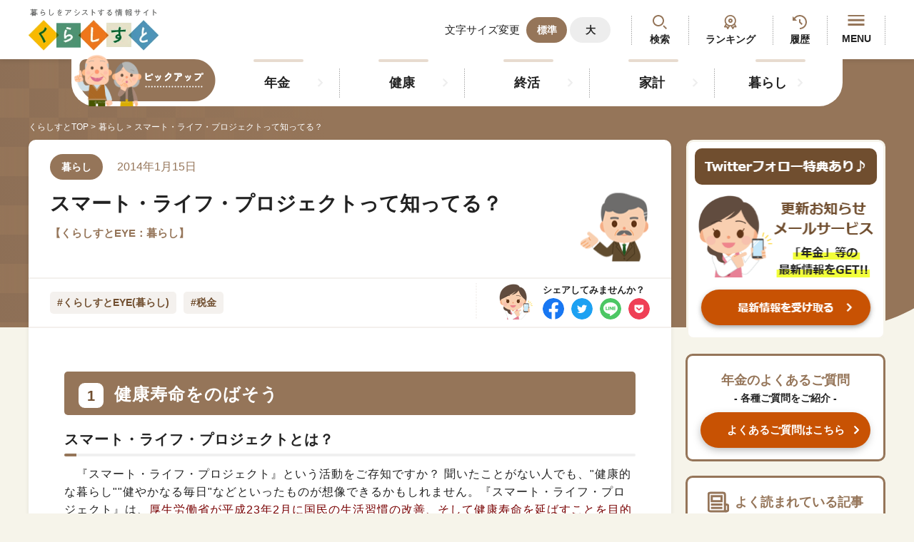

--- FILE ---
content_type: text/html; charset=UTF-8
request_url: https://www.kurassist.jp/anshin/anshin19-1.html
body_size: 16661
content:
<!DOCTYPE html>
<html lang="ja">
  <head>
    <link rel="preload" href="https://www.googletagmanager.com/gtm.js" as="script">
    <!--  Google Tag Manager-->
    <script>
      (function (w, d, s, l, i) {
          w[l] = w[l] || [];
          w[l].push({ "gtm.start": new Date().getTime(), event: "gtm.js" });
          var f = d.getElementsByTagName(s)[0],
            j = d.createElement(s),
            dl = l != "dataLayer" ? "&l=" + l : "";
          j.async = true;
          j.src = "https://www.googletagmanager.com/gtm.js?id=" + i + dl;
          f.parentNode.insertBefore(j, f);
        })(window, document, "script", "dataLayer", "GTM-T9XZLC9");
      
    </script>
    <!--  End Google Tag Manager-->

    <meta charset="utf-8">
    <meta name="HandheldFriendly" content="True">
    <meta name="MobileOptimized" content="320">
    <meta name="format-detection" content="telephone=no">
    <meta http-equiv="X-UA-Compatible" content="IE=edge">
    <!--[if IE]><meta http-equiv="cleartype" content="on"><![endif]-->
    <meta name="viewport" content="width=device-width, initial-scale=1, shrink-to-fit=no, user-scalable=0" id="viewport">
    <link rel="icon" href="https://www.kurassist.jp/assets/site/img/favicon.ico?v=1768997212" type="image/x-icon">

    <!-- CSRF Token -->
    <meta name="csrf-token" content="WOKZRhmRp4Agj8YDYou2E3vZlQmTBVtED9uRSvBO">
    
      <title>① 健康寿命をのばそう｜スマート・ライフ・プロジェクトって知ってる？ ｜くらしすと</title>
  <meta name="author" content="一般財団法人 年金住宅福祉協会" />
  <meta property="og:site_name" content="くらしすと(年金、社会保険、ねんきんAtoZ、ねんきん手続き)-暮らしをアシストする情報サイト" />
  <meta name="description"  content="元気で健康で楽しく毎日が送れることを推進していくプロジェクト『スマート・ライフ・プロジェクト』と、その重要なキーワード「運動」「食生活」「禁煙」についてご紹介します。">
  <meta name="keywords" content="健康寿命,延命,スマート,ライフ,生活習慣,くらしすと,年金,ねんきん,社会保険,ガイド,暮らし,くらし,支援,老後,安心,セカンドライフ,マネープラン" >

  <link rel="canonical" href="https://www.kurassist.jp/anshin/anshin19-1.html">

   <!-- Open Graph tags -->
  <meta property="og:title" content="① 健康寿命をのばそう｜スマート・ライフ・プロジェクトって知ってる？">
  <meta property="og:description" content="元気で健康で楽しく毎日が送れることを推進していくプロジェクト『スマート・ライフ・プロジェクト』と、その重要なキーワード「運動」「食生活」「禁煙」についてご紹介します。">
  <meta property="og:url" content="https://www.kurassist.jp/anshin/anshin19-1.html">
  <meta property="og:locale" content="ja_JP" />
  <meta property="og:type" content="article" />
  <meta property="og:image" content="https://www.kurassist.jp/assets/site/img/sns-image.webp?v=1768997212" />

  
  <!-- Twitter tags -->
  <meta name="twitter:site" content="@kurassist" />
  <meta name="twitter:title" content="① 健康寿命をのばそう｜スマート・ライフ・プロジェクトって知ってる？">
  <meta name="twitter:description" content="元気で健康で楽しく毎日が送れることを推進していくプロジェクト『スマート・ライフ・プロジェクト』と、その重要なキーワード「運動」「食生活」「禁煙」についてご紹介します。">
  <meta name="twitter:image" content="https://www.kurassist.jp/assets/site/img/sns-image.webp?v=1768997212">
  <meta name="twitter:card" content="summary">

  


    <!-- favicon -->
    <link rel="icon" href="https://www.kurassist.jp/assets/site/img/favicon.ico?v=1768997212" type="image/x-icon">

    <!-- apple-touch-icon -->
    <link rel="apple-touch-icon" href="https://www.kurassist.jp/assets/site/img/app-icon.webp?v=1768997212">

    

    <link rel="stylesheet" href="https://www.kurassist.jp/assets/site/css/base.css?v=1768997212">

    <link rel="stylesheet" href="https://www.kurassist.jp/assets/site/css/computation.css?v=1768997212">


    <link rel="stylesheet" href="https://www.kurassist.jp/assets/site/css/custom-global.css?v=1768997212">
    <link rel="stylesheet" href="https://www.kurassist.jp/assets/site/css/mystyle.css?v=1768997212">

    <link rel="stylesheet" href="https://www.kurassist.jp/assets/site/css/v2.css?v=1768997212">

    <script src="https://unpkg.com/default-passive-events"></script>
    
  </head>
  <body>
    <input type="hidden" name="" id="baseUrl" value="https://www.kurassist.jp">

     <!--  Google Tag Manager (noscript)-->
     <noscript><iframe src="https://www.googletagmanager.com/ns.html?id=GTM-T9XZLC9" height="0" width="0" style="display: none; visibility: hidden;"></iframe></noscript>
     <!--  End Google Tag Manager (noscript)-->
    <div class="container" id="kurassist-top">
      
      
      <header>
    <div class="header-top">
      <div class="wrapper">
        <div class="header-logo">
            <a class="trans logo-image" href="https://www.kurassist.jp">
                <img class="md" src="https://www.kurassist.jp/assets/site/img/common/logo.png?v=1768997212" alt="暮らしをアシストする情報サイト くらしすと" width="182" height="83">
                <img class="sm" src="https://www.kurassist.jp/assets/site/img/common/sp/logo.png?v=1768997212" alt="暮らしをアシストする情報サイト くらしすと" width="153" height="72">
            </a>
        </div>
        <div class="header-actions">
          <div class="actions-change-font md"><span class="actions-text">文字サイズ変更</span>
            <ul class="font-list">
              <li><a class="button-primary is-active js-font-size" href="javascript:;" data-size="normal">標準</a></li>
              <li><a class="button-primary js-font-size" href="javascript:;" data-size="large">大</a></li>
            </ul>
          </div>
          <div class="actions-search"><a class="trans show-search-modal" href="javascript:void(0)">検索</a></div>
          <div class="actions-ranking md"><a class="trans" href="https://www.kurassist.jp/ranking">ランキング</a></div>
          <div class="actions-history md"><a class="trans" href="https://www.kurassist.jp/browsing-history">履歴</a></div>
          <a class="actions-menu trans js-button-open-menu" href="javascript:;">MENU
            <div class="button-menu"><span></span><span></span><span></span></div>
          </a>
        </div>
      </div>
    </div>
    <div class="header-bottom">
      <div class="wrapper">
        <nav class="header-navigation md">
          <ul class="list-navigation">
                                                <li><a class="navigation-item trans" href="https://www.kurassist.jp/nenkin">年金</a></li>
                                    <li><a class="navigation-item trans" href="https://www.kurassist.jp/kenkou">健康</a></li>
                                    <li><a class="navigation-item trans" href="https://www.kurassist.jp/shukatsu">終活</a></li>
                                    <li><a class="navigation-item trans" href="https://www.kurassist.jp/kakei">家計</a></li>
                                    <li><a class="navigation-item trans" href="https://www.kurassist.jp/kurashi">暮らし</a></li>
                                      </ul>
        </nav>
      </div>
    </div>
    <div class="header-menu js-navigation">
      <div class="menu-wrapper">
        <div class="menu-heading"><a class="menu-logo" href="#"><img src="https://www.kurassist.jp/assets/site/img/common/sp/logo.png?v=1768997212" alt="暮らしをアシストする情報サイト くらしすと" width="153" height="73" loading="eager"></a>
          <div class="header-actions">
             
            <a class="actions-menu trans js-button-close-menu" href="javascript:;">閉じる
              <div class="button-menu"><span></span><span></span><span></span></div></a>
          </div>
        </div>
        <div class="menu-body">
          <ul class="list-button">
            <li><a class="trans" href="https://www.kurassist.jp/new">最新記事</a></li> 
            <li><a class="trans" href="https://www.kurassist.jp/browsing-history">閲覧履歴</a></li>
            <li><a class="trans" href="https://www.kurassist.jp/ranking">ランキング</a></li>
            <li class="is-full"><a class="trans" href="https://www.kurassist.jp/qa/nenkin">年金のよくあるご質問</a></li>

          </ul>
              
          <div  class="menu-image">
              <a href="/email" class="trans">
                <img src="https://www.kurassist.jp/img/23a56083-d765-4d7a-b4cf-2bcdb102f778/side-banner01-sp.png?fm=png&amp;q=80&amp;fit=max&amp;crop=%2C%2C%2C"  alt="「くらしすと」更新お知らせメールサービス"    loading="lazy" >
              </a>
          </div>

                      <div class="menu-popular">
            <p class="popular-title">人気#タグ「5選」</p>
            <ul class="list-button">
             
                                                                      <li class="is-full"><a class="trans" href="https://www.kurassist.jp/tags/年金広報">#年金広報</a></li>
                                                                                    <li class="is-full"><a class="trans" href="https://www.kurassist.jp/tags/くらしすとEYE(年金)">#くらしすとEYE(年金)</a></li>
                                                                                    <li class="is-full"><a class="trans" href="https://www.kurassist.jp/tags/ねんきんAtoZ">#ねんきんAtoZ</a></li>
                                                                                    <li class="is-full"><a class="trans" href="https://www.kurassist.jp/tags/年金のこんなとき">#年金のこんなとき</a></li>
                                                                                    <li class="is-full"><a class="trans" href="https://www.kurassist.jp/tags/年金講座">#年金講座</a></li>
                                                                         
            </ul>
          </div>
          <ul class="list-menu-accordion">
            <li class="js-common-accordion">
              <div class="accordion-head">「年金」に関する記事</div>
              <div class="accordion-body">
                <ul class="list-button">
                                                            <li class="is-full"><a class="trans" href="https://www.kurassist.jp/kurassist-eye/nenkin/learn-vol46-20260115.html">『外国人と年金』を学ぶ③ ～よくあるQ＆...</a></li>
                                          <li class="is-full"><a class="trans" href="https://www.kurassist.jp/kurassist-eye/nenkin/learn-vol45-20251215.html">『外国人と年金』を学ぶ② ～各国の年金制...</a></li>
                                          <li class="is-full"><a class="trans" href="https://www.kurassist.jp/kurassist-eye/nenkin/learn-vol44-20251117.html">『外国人と年金』を学ぶ① ～脱退一時金と...</a></li>
                                          <li class="is-full"><a class="trans" href="https://www.kurassist.jp/kurassist-eye/nenkin/learn-vol43-20251015.html">『基礎年金の底上げ』を学ぶ～法改正：基礎...</a></li>
                                          <li class="is-full"><a class="trans" href="https://www.kurassist.jp/kurassist-eye/nenkin/learn-vol42-20250915.html">『遺族厚生年金』改正を学ぶ～「どのような...</a></li>
                                      
                </ul><a class="accordion-link trans" href="https://www.kurassist.jp/nenkin">もっと見る</a>
              </div>
            </li>
            <li class="js-common-accordion">
              <div class="accordion-head">「健康」に関する記事</div>
              <div class="accordion-body">
                <ul class="list-button">
                                                            <li class="is-full"><a class="trans" href="https://www.kurassist.jp/anshin/anshin92-2.html">お薬手帳の進化形、「電子お薬手帳」「お薬...</a></li>
                                          <li class="is-full"><a class="trans" href="https://www.kurassist.jp/anshin/anshin92-1.html">「お薬手帳」のススメ</a></li>
                                          <li class="is-full"><a class="trans" href="https://www.kurassist.jp/anshin/anshin90-2.html">やってみた、男の料理</a></li>
                                          <li class="is-full"><a class="trans" href="https://www.kurassist.jp/anshin/anshin90-1.html">生きがい発見！ セカンドライフ④ ～男だ...</a></li>
                                          <li class="is-full"><a class="trans" href="https://www.kurassist.jp/anshin/anshin88-2.html">まずは教室に参加してみようラージボール卓...</a></li>
                                      
                </ul><a class="accordion-link trans" href="https://www.kurassist.jp/kenkou">もっと見る</a>
              </div>
            </li>
            <li class="js-common-accordion">
              <div class="accordion-head">「終活」に関する記事</div>
              <div class="accordion-body">
                <ul class="list-button">
                                                            <li class="is-full"><a class="trans" href="https://www.kurassist.jp/kurassist-eye/shukatsu/shiori-vol14-20250806.html">台風・地震が来る前に知っておきたい ～損...</a></li>
                                          <li class="is-full"><a class="trans" href="https://www.kurassist.jp/kurassist-eye/shukatsu/shiori-vol13-20250707.html">トラブルを防ぐ!火災・地震保険の補償額チ...</a></li>
                                          <li class="is-full"><a class="trans" href="https://www.kurassist.jp/kurassist-eye/shukatsu/shiori-vol12-20250605.html">離れて暮らす親の「保険」を考える②   ...</a></li>
                                          <li class="is-full"><a class="trans" href="https://www.kurassist.jp/kurassist-eye/shukatsu/shiori-vol11-20250507.html">離れて暮らす親の「保険」を考える① ～保...</a></li>
                                          <li class="is-full"><a class="trans" href="https://www.kurassist.jp/kurassist-eye/shukatsu/shiori-vol10-20250405.html">『保険』の見直しポイント～亡くなるまでの...</a></li>
                                                       
                </ul><a class="accordion-link trans" href="https://www.kurassist.jp/shukatsu">もっと見る</a>
              </div>
            </li>
            <li class="js-common-accordion">
              <div class="accordion-head">「家計」に関する記事</div>
              <div class="accordion-body">
                <ul class="list-button">
                                                            <li class="is-full"><a class="trans" href="https://www.kurassist.jp/kakei/nenkin-okane-vol13-20250825.html">20代から始めるiDeCo　～長期投資の...</a></li>
                                          <li class="is-full"><a class="trans" href="https://www.kurassist.jp/kakei/nenkin-okane-vol12-20250625.html">「iDeCo」の受取り方③～「年金」で受...</a></li>
                                          <li class="is-full"><a class="trans" href="https://www.kurassist.jp/kakei/nenkin-okane-vol11-20250526.html">「iDeCo」の受取り方②　   ～「一...</a></li>
                                          <li class="is-full"><a class="trans" href="https://www.kurassist.jp/kakei/nenkin-okane-vol10-20250425.html">「iDeCo」の受取り方①  ～受取りま...</a></li>
                                          <li class="is-full"><a class="trans" href="https://www.kurassist.jp/kakei/nenkin-okane-vol9-20250325.html">「iDeCo」の運用　『商品選択』③　～...</a></li>
                                                      </ul><a class="accordion-link trans" href="https://www.kurassist.jp/kakei">もっと見る</a>
              </div>
            </li>
            
            <li class="js-common-accordion">
              <div class="accordion-head">「暮らし」に関する記事</div>
              <div class="accordion-body">
                <ul class="list-button">
                                                            <li class="is-full"><a class="trans" href="https://www.kurassist.jp/anshin/anshin73-2.html">改修・改修後の気を付けたいアレコレ</a></li>
                                          <li class="is-full"><a class="trans" href="https://www.kurassist.jp/anshin/anshin73-1.html">住まいの環境整備⑤ ～住宅改修の気を付け...</a></li>
                                          <li class="is-full"><a class="trans" href="https://www.kurassist.jp/anshin/anshin71-2.html">金額のトラブルは避けたい</a></li>
                                          <li class="is-full"><a class="trans" href="https://www.kurassist.jp/anshin/anshin71-1.html">住まいの環境整備④ ～住宅改修の値段～</a></li>
                                          <li class="is-full"><a class="trans" href="https://www.kurassist.jp/anshin/anshin70-2.html">申請から支給まで</a></li>
                                                      </ul><a class="accordion-link trans" href="https://www.kurassist.jp/kurashi">もっと見る</a>
              </div>
            </li>
          </ul>
          <ul class="list-button">
            <li class="is-full"><a class="trans" href="https://www.kurassist.jp/aboutus">くらしすとについて</a></li> 
            <li class="is-full"><a class="trans" href="https://www.kurassist.jp/attempt">協会事業案内</a></li>
            <li class="is-full"><a class="trans" href="https://www.kurassist.jp/privacy">プライバシーポリシー（個人情報保護方針）</a></li>
            <li class="is-full"><a class="trans" href="https://www.kurassist.jp/sitemap">サイトマップ</a></li>
          </ul>
          <div class="menu-button-close js-button-close-menu trans">閉じる</div>
        </div>
      </div>
    </div>
    <div class="overlay md js-overlay"></div>
  </header>
      <main>
        <div class="breadcrumb">
          <div class="wrapper">
                <ul class="breadcrumb-list">
        <li><a class="trans" href="/">くらしすとTOP</a></li>
                  <li><a class="trans" href="https://www.kurassist.jp/kurashi">暮らし</a></li>
                
        <li><span>スマート・ライフ・プロジェクトって知ってる？</span></li>
    </ul>
            
          </div>
        </div>
        <section class="section-base">
          <div class="wrapper">
            <div class="base-content kurashi-article">
    <div class="post-inner">
      <div class="post-head">
        <div class="post-description">
                      <p class="post-category">暮らし</p>
                                <p class="post-date">
              2014年1月15日&nbsp;&nbsp;&nbsp;
            </p>
                    
        </div>
        <div class="post-information">
          <h1 class="post-title">スマート・ライフ・プロジェクトって知ってる？</h1>
          <h2 class="post-text">【くらしすとEYE：暮らし】</h2>
          
        </div>
      </div>
      <div class="post-social">
        <ul class="tag-common static-js-category-slider">
          <li><a class="tag-item trans" href="https://www.kurassist.jp/tags/くらしすとEYE(暮らし)">#くらしすとEYE(暮らし)</a></li><li><a class="tag-item trans" href="https://www.kurassist.jp/tags/税金">#税金</a></li>
          
        </ul>
        <div class="social-list">
          <p class="social-text md">シェアしてみませんか？</p> 
          <p class="social-text sm">シェア</p>
           <ul class="md">
            <li>
        <a class="social-item trans" href="https://www.facebook.com/sharer/sharer.php?u=https://www.kurassist.jp/anshin/anshin19-1.html&display=page" target="_blank" rel="noopener">
            <img src="https://www.kurassist.jp/assets/site/img/common/icn_facebook_circle.png?v=1768997212" alt="facebook" width=30 height=30 loading="eager" />
        </a>
    </li>
    <li>
        <a class="social-item trans" href="https://twitter.com/intent/tweet?text=スマート・ライフ・プロジェクトって知ってる？&amp;url=https://www.kurassist.jp/anshin/anshin19-1.html" target="_blank" rel="noopener">
            <img src="https://www.kurassist.jp/assets/site/img/common/icn_twitter_circle.png?v=1768997212" alt="twitter" width=30 height=30 loading="eager">
        </a>
    </li>
    <li>
        <a class="social-item trans"  href="https://social-plugins.line.me/lineit/share?url=https://www.kurassist.jp/anshin/anshin19-1.html" target="_blank" rel="noopener">
            <img src="https://www.kurassist.jp/assets/site/img/common/icn_line_circle.png?v=1768997212" alt="facebook" width=30 height=30 loading="eager">
        </a>
    </li>
    <li>
        <a class="social-item trans" href="https://getpocket.com/edit?url=https://www.kurassist.jp/anshin/anshin19-1.html&title=スマート・ライフ・プロジェクトって知ってる？" target="_blank" rel="noopener">
            <img src="https://www.kurassist.jp/assets/site/img/common/icn_mail_circle.png?v=1768997212" alt="mail" width=30 height=30 loading="eager">
        </a>
    </li>
    <li>
        
    </li>
</ul>           </ul>
        </div>
      </div>
      <div class="post-content">

        
        
        <div class="block-content">


          
       
          <section class="text_block  w100">
    <div id="anshin">

    <div class="mainwrap">
 
    　
    <h2 class="anshin_for_lead"><img src="../../../images/19anshin_02.jpg" width="646" height="55"
        alt="健康寿命をのばそう"><span>1</span>健康寿命をのばそう</h2>


    <h3>スマート・ライフ・プロジェクトとは？</h3>

    <p>　『スマート・ライフ・プロジェクト』という活動をご存知ですか？ 聞いたことがない人でも、"健康的な暮らし""健やかなる毎日"などといったものが想像できるかもしれません。『スマート・ライフ・プロジェクト』は、<span
        class="col-green">厚生労働省が平成23年2月に国民の生活習慣の改善、そして健康寿命を延ばすことを目的として開始</span>したもので、平成20年度から実施してきた「すこやか生活習慣国民運動」をさらに普及・発展させたものでもあります。<br>
      　簡単に言えば、元気で健康で楽しく毎日が送れることを推進していくプロジェクトということになります。そして、このプロジェクトの最大のキーポイントは<span
        class="col-green">"健康寿命を延ばす"</span>こと。（健康寿命について詳しくは過去のコラム<a href="http://kurassist.jp/anshin/anshin04-1.html"
        target="_blank">http://kurassist.jp/anshin/anshin04-1.html</a>を参考にしてください）少子高齢化が進むなかで、高齢者を支える若い世代が減り、医療や介護を必要とする高齢者が増えていくというなかで、国益目線で見ても、また個人目線で老後を考えた時にも、最後まで健康でいる人を増やしていくことこそが、国の使命であり、日本が描く明るい未来なのだ、という意味が込められています。
    </p>

    <h3>なぜ今『スマート・ライフ・プロジェクト』？</h3>

    <p>　そもそも、なぜ 今『スマート・ライフ・プロジェクト』を厚生労働省が推進しているのでしょうか？ その理由の1つは、近年、疾病全体に占めるがんや心疾患などの<span
        class="col-green">「生活習慣病」の割合が増加し、実に国民の約6割がそれで亡くなっているという事実</span>があるからです。一方で平均寿命は国際的にも高く、世界でも有数の長寿国。そうした良い面ばかりに焦点が当たりがちですが、一方で、寿命が延びても医療や介護を必要とする人が増えているという側面も持ち合わせているのが現実です（<span
        class="bold">表1・図1</span>）。しかし、この現実は運動や食生活、禁煙で確実に改善できることもわかっています。そこで、運動・食生活・禁煙により、単なる長寿でなく、より長く、<span
        class="col-green">健康で自立した生活を送ることができる「健康寿命」を延ばそう、と新たにスタートしたのが『スマート・ライフ・プロジェクト』</span>なのです。</p>



<h4>表1　国別の平均寿命</h4>

    <table id="js-scrollable" cellpadding="0" cellspacing="0" class="anshin19-hyou1">
      <tbody>
        <tr>
          <td>&nbsp;</td>
          <td>&nbsp;</td>
          <td class="tx-right">（単位：歳）</td>
        </tr>
        <tr>
          <td class="td01 bold bg-green bor bor-t">国名</td>
          <td class="td02 bold bg-mizu bor-t">男性</td>
          <td class="td02 bold bg-pink2 bor-t">女性</td>
        </tr>
        <tr>
          <td class="td01">日本</td>
          <td class="td02">79.94</td>
          <td class="td02">86.41</td>
        </tr>
        <tr>
          <td class="td01">カナダ</td>
          <td class="td02">78.80</td>
          <td class="td02">83.30</td>
        </tr>
        <tr>
          <td class="td01">アメリカ</td>
          <td class="td02">76.30</td>
          <td class="td02">81.10</td>
        </tr>
        <tr>
          <td class="td01">フランス</td>
          <td class="td02">78.40</td>
          <td class="td02">84.80</td>
        </tr>
        <tr>
          <td class="td01">ドイツ</td>
          <td class="td02">77.72</td>
          <td class="td02">82.73</td>
        </tr>
        <tr>
          <td class="td01">イタリア</td>
          <td class="td02">79.40</td>
          <td class="td02">84.50</td>
        </tr>
        <tr>
          <td class="td01">スイス</td>
          <td class="td02">80.30</td>
          <td class="td02">84.70</td>
        </tr>
        <tr>
          <td class="td01">イギリス</td>
          <td class="td02">79.66</td>
          <td class="td02">82.64</td>
        </tr>
      </tbody>
    </table>

    <p style="font-size:10pt; line-height:1.5em;" class="mgn-t-10">
      ＜厚生労働省「簡易生命表の概況」（平成24年）より＞</p>


<h4>図1　死因別死亡割合（％）</h4>

    <img src="../../../images/19anshin_zu01.jpg" width="360" height="360" alt="図1" align="left">
	<div class="center mgn-50set"></div>

    <p style="font-size:10pt; line-height:1.5em;" class="mgn-t-10 cl-b">
      ＜厚生労働省「人口動態統計（確定数）の概況」（平成24年）より＞</p>




    <h3>このプロジェクトのキーワード</h3>


    <p><img loading="lazy" src="../../../images/19anshin_ph01.jpg" width="400" height="176" alt="写真03"
        class="flo-r mgn-l-15 mgn-b-15">　このプロジェクトの3つのキーワード<span
        class="col-green">「運動」「食生活」「禁煙」</span>は、どれも生活習慣病予防に繋がる重要な取り組みです。そしてこれら3つのアクションを具体化するスローガンが、人型をモチーフにしたロゴ（すこやかな生活習慣の爽快感をイメージ）とともに提示されています。
    </p>

    <img loading="lazy" src="../../../images/19anshin_ph02.jpg" width="650" height="221" alt="写真03" class="mgn-t-30 mgn-b-15 cl-b">
	<div class="center mgn-50set"></div>

    <h3>運動、食生活、禁煙を促す具体的なアクションとは？</h3>

    <p>　運動：<span class="col-green">「毎日10分の運動を」</span>、食生活：<span class="col-green">「1日プラス100gの野菜を」</span>、禁煙：<span
        class="col-green">「禁煙の促進」</span>という推奨スローガンですが、掲げるのは簡単でも、実行するのはなかなか大変です。「わかっていても…」「毎日続けられるかどうか…」という人が多いのではありませんか？そこで、具体的にどう行動すればより良いのか、具体例を挙げてみていきたいと思います。（厚生労働省健康局総務課、生活習慣病対策室「コミュニケーションの手引き」より）
    </p>

    <h4>【運動】</h4>
    <p class="mgn-t-5">
      <span class="bold col-anshin mgn-t-10"><strong>○運動習慣をつけるために</strong></span><br>
      <span class="bg-yellow">■週末なら、合計40分ランナー</span><br>
      　毎日運動を続けるのが難しければ、週末だけの40分程度のジョギングでも十分生活習慣病の予防効果があることが科学的に証明されています。例えば土日合わせての40分ランでもOK。<br><br>
      <span class="bg-yellow">■打ちっぱなし15分</span><br>
      　好きなことなら辛くない。運動は大変でも趣味のゴルフであれば続けられるのでは？ 打ちっぱなし練習で15分だけでも立派な運動。週に合計で60分の練習であれば、生活習慣病予防に効果があります。<br><br>
      <span class="bg-yellow">■毎日10分間のラジオ体操</span><br>
      　最近その様々な部位を動かす総合的に見てもよくできた運動として見直されているラジオ体操。これだって、十分な運動。毎日続けることで、生活習慣病を予防することが可能です。</p>

    <p class="mgn-t-5">
      <span class="bold col-anshin mgn-t-20"><strong>○歩く習慣をつけるために</strong></span><br>
      <span class="bg-yellow">■ひと駅歩きましょうか？</span><br>
      　普段足りない歩数は平均あと1000歩。ひと駅分、10分程度の歩きが十分な身体活動に。お散歩気分でもう少し先まで歩いてみよう、その心意気が大切です。<br><br>
      <span class="bg-yellow">■3曲分、歩きましょう</span><br>
      　好きな音楽を聴いていれば、時間が経つのもあっという間。ポップス3曲分が合計10分程度の歩きにつながります。1日足りない歩数、1000歩分を、音楽とともに過ごすのはいかがですか？<br>
    </p>

    <h4>【食生活】</h4>
    <p class="mgn-t-5"><span class="bold col-anshin mgn-t-10"><strong>○野菜不足を解消するために</strong></span><br>
      <span class="bg-yellow">■温野菜なら不足100gも食べやすい</span><br>
      　生活習慣病予防の観点から、必要な野菜の摂取量は350g。日本人に足りない摂取量はあと100g。わずか小皿ひとつ分。生野菜を食べなきゃと思うとハードルが高くなるかもしれませんが、温野菜だと意外にもプラスしやすい！<br>
      スープや煮物はもちろん、忙しい時は野菜をゆでずに、レンジでチンでもOK。<br><br>
      <span class="bg-yellow">■野菜不足はあとトマト半分</span><br>
      　あと足りない100g、具体的にはどれぐらい？ トマトなら半分、野菜炒めなら半皿分。意外にも難しくない量なのです。夕食ではなく、朝食や昼食にプラスするのが続けやすいコツです。
    </p>

    <p class="mgn-t-5">
      <span class="bold col-anshin mgn-t-10"><strong>○朝食習慣をつけるために</strong></span><br>
      <span class="bg-yellow">■朝カフェで、1日を始めましょう</span><br>
      　朝食は「これからすることのエネルギー」になります。朝食抜きの人は、カフェや喫茶店、ファーストフードなどを利用して朝食を摂るようにしてみては？最近では、モーニングメニューに力を入れる飲食店が多いので、意外にも楽しい時間になるかもしれません。</p>
	
    <h4>【禁煙】</h4>
    <p class="mgn-t-5 mgn-b-30">
      <span class="bold col-anshin mgn-t-10"><strong>◯禁煙を促すために</strong></span><br>
      <span class="bg-yellow">■タバコは美しさをこわします</span><br>
      　有害物質を含む煙を体内に吸い込むことで、害が体内に蓄積。明らかに肌や体内の年齢、若々しさや美しさに悪影響です。キレイでいるためにやめませんか？<br><br>
      <span class="bg-yellow">■タバコを吸っていると流産してしまうかもしれませんよ</span><br>
      　タバコには4000種類にも及ぶ有害物質が含まれています。微量ではあるものの、その害は体内に蓄積されてやがては子宮に悪影響を及ぼすことが科学的研究から明らかになっています。妊娠してからではちょっと遅いかも。
    </p>

    <div class="orangebox" style="">
<h4 class="mt0">少しの工夫で健康寿命をアップ！</h4>
      <p style="padding-top: 5px;">
        　こうした<span
          class="col-green">日々のちょっとした努力が生活習慣病を予防</span>し、健康寿命を延ばすことにつながります。『スマート・ライフ・プロジェクト』と大層な響きに聞こえますが、実際は「私達が健康で活き活きとした日々を過ごす応援メッセージ」でもあるのです。これらの問いかけに興味をもち、出来ることからトライしてみてはいかがでしょうか？<br>
        　また、<span
          class="col-green">「いつもより30分早く寝る」</span>ことも大事。これだけで翌朝からの生活リズムが見違えるようにチェンジするとか、朝食を摂る時間や心の余裕ができ、上記で挙げた具体例を実践する余裕が生まれるかもしれません。実際、朝食習慣のある人は、午前中の仕事や家事、勉強効率が高められることも科学的に実証されています。もう30分早く寝る。出発点はここからです！
      </p>
    </div>



    <div class=" mgn-t-50 dash"></div>
    <ul>
      <li class="mgn-t-10">
        <p class="col-anshin">① 健康寿命をのばそう</p>
      </li>
      <li>
        <p class="mgn-t-5"><a href="/anshin/anshin19-2.html">② 『スマート・ライフ・プロジェクト』は個人から企業までをサポート</a></p>
      </li>
      <li>
        <p class="mgn-t-5"><a href="/anshin/anshin19-3.html">③ 全国に広がる『スマート・ライフ・プロジェクト』</a></p>
      </li>
    </ul>
    <div class=" mgn-t-8 dash"></div>


    


  </div>
  <!--mainwrap 背景白 end-->
  <img loading="lazy" src="../../../images/bottom_maincontent.png" width="724" height="5" class="bottom_maincontent">

</div>
</section>

        </div>
      
      </div>


        
     
      
        <div class="post-share">
    <p class="share-text">よかったらこの記事をシェアしてみませんか？</p>
    <div class="share-inner">
      <div class="share-qr md">
        <?xml version="1.0" encoding="UTF-8"?>
<svg xmlns="http://www.w3.org/2000/svg" version="1.1" width="100" height="100" viewBox="0 0 100 100"><rect x="0" y="0" width="100" height="100" fill="#ffffff"/><g transform="scale(3.448)"><g transform="translate(0,0)"><path fill-rule="evenodd" d="M9 0L9 1L8 1L8 2L9 2L9 3L8 3L8 4L10 4L10 7L11 7L11 4L12 4L12 5L13 5L13 6L12 6L12 9L14 9L14 10L15 10L15 11L14 11L14 12L12 12L12 11L13 11L13 10L11 10L11 11L10 11L10 9L11 9L11 8L6 8L6 9L7 9L7 10L6 10L6 11L5 11L5 8L0 8L0 9L4 9L4 11L5 11L5 12L6 12L6 13L5 13L5 15L4 15L4 16L3 16L3 15L2 15L2 14L4 14L4 12L3 12L3 13L1 13L1 12L0 12L0 14L1 14L1 15L0 15L0 16L1 16L1 17L0 17L0 21L1 21L1 18L2 18L2 19L3 19L3 20L2 20L2 21L5 21L5 19L7 19L7 20L6 20L6 21L7 21L7 20L8 20L8 19L7 19L7 18L8 18L8 17L9 17L9 18L10 18L10 16L11 16L11 18L12 18L12 17L13 17L13 18L14 18L14 20L11 20L11 19L9 19L9 21L8 21L8 23L9 23L9 24L8 24L8 29L9 29L9 28L10 28L10 29L15 29L15 28L16 28L16 27L17 27L17 26L18 26L18 28L17 28L17 29L18 29L18 28L19 28L19 29L20 29L20 28L22 28L22 27L23 27L23 29L27 29L27 28L28 28L28 26L29 26L29 23L28 23L28 25L27 25L27 24L26 24L26 25L25 25L25 23L27 23L27 22L29 22L29 20L28 20L28 19L27 19L27 16L28 16L28 15L27 15L27 14L25 14L25 13L27 13L27 12L28 12L28 11L27 11L27 12L26 12L26 11L25 11L25 13L24 13L24 14L23 14L23 13L22 13L22 14L23 14L23 17L22 17L22 18L21 18L21 17L20 17L20 16L19 16L19 17L18 17L18 16L17 16L17 17L16 17L16 15L17 15L17 13L18 13L18 15L19 15L19 14L20 14L20 15L21 15L21 12L20 12L20 11L22 11L22 12L24 12L24 11L23 11L23 10L25 10L25 9L26 9L26 8L25 8L25 9L24 9L24 8L23 8L23 9L22 9L22 8L21 8L21 6L20 6L20 9L19 9L19 5L20 5L20 3L21 3L21 2L19 2L19 1L21 1L21 0L16 0L16 1L15 1L15 2L14 2L14 3L13 3L13 4L12 4L12 2L13 2L13 1L14 1L14 0L13 0L13 1L11 1L11 2L10 2L10 0ZM16 1L16 3L15 3L15 4L14 4L14 5L16 5L16 4L17 4L17 7L16 7L16 6L15 6L15 7L14 7L14 6L13 6L13 8L14 8L14 9L15 9L15 10L16 10L16 11L15 11L15 12L14 12L14 13L15 13L15 14L13 14L13 15L12 15L12 13L11 13L11 12L10 12L10 13L11 13L11 16L14 16L14 18L16 18L16 17L15 17L15 16L14 16L14 15L15 15L15 14L16 14L16 13L17 13L17 12L18 12L18 13L20 13L20 12L19 12L19 11L20 11L20 10L18 10L18 11L17 11L17 10L16 10L16 9L15 9L15 8L18 8L18 5L19 5L19 3L18 3L18 2L17 2L17 1ZM10 3L10 4L11 4L11 3ZM17 3L17 4L18 4L18 3ZM8 5L8 7L9 7L9 5ZM27 8L27 9L28 9L28 10L29 10L29 9L28 9L28 8ZM2 10L2 11L3 11L3 10ZM7 10L7 11L6 11L6 12L7 12L7 11L9 11L9 10ZM16 11L16 12L17 12L17 11ZM6 13L6 14L7 14L7 13ZM28 13L28 14L29 14L29 13ZM8 14L8 16L7 16L7 15L6 15L6 16L7 16L7 17L5 17L5 18L7 18L7 17L8 17L8 16L10 16L10 15L9 15L9 14ZM24 14L24 15L25 15L25 16L24 16L24 17L25 17L25 18L24 18L24 19L25 19L25 21L26 21L26 20L27 20L27 19L26 19L26 17L25 17L25 16L27 16L27 15L25 15L25 14ZM1 15L1 16L2 16L2 15ZM2 17L2 18L3 18L3 19L4 19L4 18L3 18L3 17ZM28 17L28 18L29 18L29 17ZM18 18L18 19L17 19L17 20L16 20L16 19L15 19L15 20L14 20L14 21L12 21L12 22L10 22L10 21L9 21L9 22L10 22L10 23L11 23L11 25L10 25L10 26L9 26L9 27L10 27L10 28L12 28L12 26L13 26L13 24L14 24L14 26L16 26L16 25L17 25L17 24L18 24L18 25L20 25L20 24L19 24L19 23L17 23L17 22L19 22L19 21L20 21L20 20L21 20L21 19L20 19L20 18ZM22 18L22 19L23 19L23 18ZM18 19L18 20L17 20L17 21L18 21L18 20L20 20L20 19ZM14 21L14 22L15 22L15 23L14 23L14 24L15 24L15 23L16 23L16 24L17 24L17 23L16 23L16 22L15 22L15 21ZM21 21L21 24L24 24L24 21ZM12 22L12 23L13 23L13 22ZM22 22L22 23L23 23L23 22ZM11 25L11 26L12 26L12 25ZM21 25L21 26L19 26L19 27L21 27L21 26L23 26L23 25ZM24 25L24 26L25 26L25 25ZM13 27L13 28L15 28L15 27ZM24 27L24 28L25 28L25 27ZM26 27L26 28L27 28L27 27ZM0 0L0 7L7 7L7 0ZM1 1L1 6L6 6L6 1ZM2 2L2 5L5 5L5 2ZM22 0L22 7L29 7L29 0ZM23 1L23 6L28 6L28 1ZM24 2L24 5L27 5L27 2ZM0 22L0 29L7 29L7 22ZM1 23L1 28L6 28L6 23ZM2 24L2 27L5 27L5 24Z" fill="#000000"/></g></g></svg>

    </div>
      <ul class="share-list md">
        <li>
        <a class="social-item trans" href="https://www.facebook.com/sharer/sharer.php?u=https://www.kurassist.jp/anshin/anshin19-1.html&display=page" target="_blank" rel="noopener">
            <img src="https://www.kurassist.jp/assets/site/img/common/icn_facebook_circle.png?v=1768997212" alt="facebook" width=60 height=60 loading="eager" />
        </a>
    </li>
    <li>
        <a class="social-item trans" href="https://twitter.com/intent/tweet?text=スマート・ライフ・プロジェクトって知ってる？&amp;url=https://www.kurassist.jp/anshin/anshin19-1.html" target="_blank" rel="noopener">
            <img src="https://www.kurassist.jp/assets/site/img/common/icn_twitter_circle.png?v=1768997212" alt="twitter" width=60 height=60 loading="eager">
        </a>
    </li>
    <li>
        <a class="social-item trans"  href="https://social-plugins.line.me/lineit/share?url=https://www.kurassist.jp/anshin/anshin19-1.html" target="_blank" rel="noopener">
            <img src="https://www.kurassist.jp/assets/site/img/common/icn_line_circle.png?v=1768997212" alt="facebook" width=60 height=60 loading="eager">
        </a>
    </li>
    <li>
        <a class="social-item trans" href="https://getpocket.com/edit?url=https://www.kurassist.jp/anshin/anshin19-1.html&title=スマート・ライフ・プロジェクトって知ってる？" target="_blank" rel="noopener">
            <img src="https://www.kurassist.jp/assets/site/img/common/icn_mail_circle.png?v=1768997212" alt="mail" width=60 height=60 loading="eager">
        </a>
    </li>
    <li>
        
    </li>
</ul>
      </ul>
      <a class="share-button trans sm" href="#">シェアする</a>
    </div>
  </div>
      
      <div class="post-rate">

    

    <p class="rate-label">この記事はお役に立ちましたか？</p>
    <ul class="rate-list" data-url="https://www.kurassist.jp/evaluate-page">
        <li><a class="rate-item is-very-helpful trans  " href="javascript:void(0)" data-url="https://www.kurassist.jp/anshin/anshin19-1.html" data-type="vh_count" >学びがあった</a></li>
        <li><a class="rate-item is-helpful trans " href="javascript:void(0)" data-url="https://www.kurassist.jp/anshin/anshin19-1.html" data-type="h_count">参考になった</a></li>
        <li><a class="rate-item is-not-helpful trans " href="javascript:void(0)" data-url="https://www.kurassist.jp/anshin/anshin19-1.html" data-type="nh_count">分かりにくい</a></li>    
    </ul>
    
    <div class="rate-thanks-msg d-none">
        <p class="mgn-b-10">
            ご評価いただきありがとうございます。 <br>
            今後の記事作成の参考にさせていただきます。 <br>
        </p>
        <p>
            また、他のページもよろしければご利用をお願いしておりますので、<br class="sm"> 「<a href="javascript:void(0)" class="show-search-modal">検索機能</a>」や記事の「 <a href="https://www.kurassist.jp/ranking" class="">人気ランキング</a> 」をご利用ください。
        </p>
    </div>
 </div>

      
    </div> 

   
     <ul class="related-list">
    <li><a class="button-tertiary arrow-right trans" href="https://www.kurassist.jp/categories/%E6%9A%AE%E3%82%89%E3%81%97"> 「暮らし」記事一覧</a></li>
    <li><a class="button-tertiary arrow-right trans" href="https://www.kurassist.jp/ranking/kiji/#kurashi">「暮らし」記事人気ランキング</a></li>
  </ul>    
    
    <a class="common-box-for-banner md"  href="https://www.njk-support.jp/procedure/"  target="_blank" rel="noopener">
        <img class="banner-image" src="https://www.kurassist.jp/img/78734090-4ec9-4c93-b46f-dadc7722095a/.png?fm=jpg&amp;q=80&amp;fit=max&amp;crop=%2C%2C%2C" alt="中途退職者や定年退職者へ向けた年住協のお役立ち手続きガイド（役立つ必須手続き・退職手続き・退職までの流れ）"  loading="lazy" >
    </a>

    
    <div class="common-box-for-banner-sm  sm">
    <a   href="https://www.njk-support.jp/procedure/" target="_blank" rel="noopener">
        <img  class="banner-image" src="https://www.kurassist.jp/img/619e4df5-87a7-41a4-9702-629bfbc43cfd/sp.png?fm=jpg&amp;q=80&amp;fit=max&amp;crop=%2C%2C%2C" alt="中途退職者や定年退職者へ向けた年住協のお役立ち手続きガイド（役立つ必須手続き・退職手続き・退職までの流れ）"  loading="lazy" >
    </a> 
    </div>
         

    
     
      <div class="block-post">
    <h3 class="title-tertiary">あわせて読みたい記事</h3>
    <ul class="article-list">

        
                            
                <li>
                    <div class="article-card">
                        <a class="article-image trans" href="https://www.kurassist.jp/anshin/anshin70-2.html">
                                                               <img class="object-fit-cover"  src="https://www.kurassist.jp/img/7c105a1c-7f8d-4b7c-abe9-31d3405da0ff/10.png?fm=jpg&amp;q=80&amp;fit=max&amp;crop=850%2C339%2C0%2C0"  alt="申請から支給まで（あわせて読みたい記事）" width="274" height="110" loading="lazy">
                                                            </a>
                    <div class="article-content">
                        <a class="article-title trans" href="https://www.kurassist.jp/anshin/anshin70-2.html">申請から支給まで</a>
                        <ul class="category-list">
                                                            <li><a class="category-item trans" href="#">暮らし</a></li>
                                                    </ul>
                        <ul class="tag-list">
                            <li><a class="tag-item trans" href="https://www.kurassist.jp/tags/住環境">#住環境</a></li>
                        </ul>
                        <div class="article-link"><a class="trans" href="https://www.kurassist.jp/anshin/anshin70-2.html">この記事を読む</a></div>
                    </div>
                    </div>
                </li>
                
                
                            
                <li>
                    <div class="article-card">
                        <a class="article-image trans" href="https://www.kurassist.jp/anshin/anshin67-1.html">
                                                                                                 <img class="object-fit-cover"  src="https://www.kurassist.jp/img/b8096021-479d-4fd8-abbf-da59eb09b45a/.png?fm=jpg&amp;q=80&amp;fit=max&amp;crop=850%2C339%2C0%2C0" alt="住まいの環境整備② ～家具固定、どうしたらいい？～（あわせて読みたい記事）" width="274" height="110" loading="lazy">
                                                                                                </a>
                    <div class="article-content">
                        <a class="article-title trans" href="https://www.kurassist.jp/anshin/anshin67-1.html">住まいの環境整備② ～家具固定、どうしたらいい？～</a>
                        <ul class="category-list">
                                                            <li><a class="category-item trans" href="#">暮らし</a></li>
                                                    </ul>
                        <ul class="tag-list">
                            <li><a class="tag-item trans" href="https://www.kurassist.jp/tags/住環境">#住環境</a></li>
                        </ul>
                        <div class="article-link"><a class="trans" href="https://www.kurassist.jp/anshin/anshin67-1.html">この記事を読む</a></div>
                    </div>
                    </div>
                </li>
                
                
                            
                <li>
                    <div class="article-card">
                        <a class="article-image trans" href="https://www.kurassist.jp/anshin/anshin56-1.html">
                                                               <img class="object-fit-cover"  src="https://www.kurassist.jp/img/809123f2-7992-491c-a860-063a4d765146/11.png?fm=jpg&amp;q=80&amp;fit=max&amp;crop=850%2C339%2C0%2C0"  alt="癒しの時間②　音（音から得られる癒し）（あわせて読みたい記事）" width="274" height="110" loading="lazy">
                                                            </a>
                    <div class="article-content">
                        <a class="article-title trans" href="https://www.kurassist.jp/anshin/anshin56-1.html">癒しの時間②　音（音から得られる癒し）</a>
                        <ul class="category-list">
                                                            <li><a class="category-item trans" href="#">暮らし</a></li>
                                                    </ul>
                        <ul class="tag-list">
                            <li><a class="tag-item trans" href="https://www.kurassist.jp/tags/くらしすとEYE(暮らし)">#くらしすとEYE(暮らし)</a></li>
                        </ul>
                        <div class="article-link"><a class="trans" href="https://www.kurassist.jp/anshin/anshin56-1.html">この記事を読む</a></div>
                    </div>
                    </div>
                </li>
                
                
                    
    </ul>
  </div>
  <div class="block-post">
    <h3 class="title-tertiary">人気の記事</h3>
    <ul class="article-list">
                 
                                                <li>
                        <div class="article-card">
                            <a class="article-image trans" href="https://www.kurassist.jp/anshin/anshin12-2.html">
                                                                   <img class="object-fit-cover"  src="https://www.kurassist.jp/img/fc6cb853-19b7-48aa-943b-e1b86e60c864/17.png?fm=jpg&amp;q=80&amp;fit=max&amp;crop=850%2C339%2C0%2C0" alt="臓器移植の現状―待機者と費用（くらしすとの「人気の記事」をご紹介）" width="274" height="110" loading="lazy">
                                  
                                                                </a>
                            <div class="article-content">
                                <a class="article-title trans" href="https://www.kurassist.jp/anshin/anshin12-2.html">臓器移植の現状―待機者と費用</a>
                                <ul class="category-list">
                                                                         <li><a class="category-item trans" href="#">暮らし</a></li>
                                                                        
                                </ul>
                                <ul class="tag-list">
                                    <li><a class="tag-item trans" href="https://www.kurassist.jp/tags/くらしすとEYE(暮らし)">#くらしすとEYE(暮らし)</a></li>
                                </ul>
                                <div class="article-link"><a class="trans" href="https://www.kurassist.jp/anshin/anshin12-2.html">この記事を読む</a></div>
                            </div>
                        </div>
                    </li>
                                                                                <li>
                        <div class="article-card">
                            <a class="article-image trans" href="https://www.kurassist.jp/anshin/anshin16-2.html">
                                                                   <img class="object-fit-cover"  src="https://www.kurassist.jp/img/117d698e-910b-4e62-b5dd-021dadd5bf5e/20.png?fm=jpg&amp;q=80&amp;fit=max&amp;crop=850%2C339%2C0%2C0" alt="退職後の男性が孤独化する理由（くらしすとの「人気の記事」をご紹介）" width="274" height="110" loading="lazy">
                                  
                                                                </a>
                            <div class="article-content">
                                <a class="article-title trans" href="https://www.kurassist.jp/anshin/anshin16-2.html">退職後の男性が孤独化する理由</a>
                                <ul class="category-list">
                                                                         <li><a class="category-item trans" href="#">暮らし</a></li>
                                                                        
                                </ul>
                                <ul class="tag-list">
                                    <li><a class="tag-item trans" href="https://www.kurassist.jp/tags/くらしすとEYE(暮らし)">#くらしすとEYE(暮らし)</a></li>
                                </ul>
                                <div class="article-link"><a class="trans" href="https://www.kurassist.jp/anshin/anshin16-2.html">この記事を読む</a></div>
                            </div>
                        </div>
                    </li>
                                                                                <li>
                        <div class="article-card">
                            <a class="article-image trans" href="https://www.kurassist.jp/anshin/anshin19-1.html">
                                                                   <img class="object-fit-cover"  src="https://www.kurassist.jp/img/d7ff39ce-24cd-4a52-97c6-b1cce1b12bf4/18.png?fm=jpg&amp;q=80&amp;fit=max&amp;crop=850%2C339%2C0%2C0" alt="スマート・ライフ・プロジェクトって知ってる？（くらしすとの「人気の記事」をご紹介）" width="274" height="110" loading="lazy">
                                  
                                                                </a>
                            <div class="article-content">
                                <a class="article-title trans" href="https://www.kurassist.jp/anshin/anshin19-1.html">スマート・ライフ・プロジェクトって知ってる？</a>
                                <ul class="category-list">
                                                                         <li><a class="category-item trans" href="#">暮らし</a></li>
                                                                        
                                </ul>
                                <ul class="tag-list">
                                    <li><a class="tag-item trans" href="https://www.kurassist.jp/tags/くらしすとEYE(暮らし)">#くらしすとEYE(暮らし)</a></li>
                                </ul>
                                <div class="article-link"><a class="trans" href="https://www.kurassist.jp/anshin/anshin19-1.html">この記事を読む</a></div>
                            </div>
                        </div>
                    </li>
                                                                                                                                                    

      
    </ul>
  </div>      <div class="block-category">
    <h3 class="category-title">カテゴリから記事を探す</h3>
    <ul class="category-list">
                                    <li><a class="button-primary" href=https://www.kurassist.jp/categories/年金>年金</a></li>
                            <li><a class="button-primary" href=https://www.kurassist.jp/categories/健康>健康</a></li>
                            <li><a class="button-primary" href=https://www.kurassist.jp/categories/終活>終活</a></li>
                            <li><a class="button-primary" href=https://www.kurassist.jp/categories/家計>家計</a></li>
                            <li><a class="button-primary" href=https://www.kurassist.jp/categories/暮らし>暮らし</a></li>
                    
    </ul>
    <h3 class="category-title">#タグから記事を探す</h3>
    <ul class="tag-common">
                                    <li><a class="tag-item trans" href="https://www.kurassist.jp/tags/合算対象期間">#合算対象期間</a></li>
                            <li><a class="tag-item trans" href="https://www.kurassist.jp/tags/経過的寡婦加算">#経過的寡婦加算</a></li>
                            <li><a class="tag-item trans" href="https://www.kurassist.jp/tags/老齢厚生年金">#老齢厚生年金</a></li>
                            <li><a class="tag-item trans" href="https://www.kurassist.jp/tags/マネー">#マネー</a></li>
                            <li><a class="tag-item trans" href="https://www.kurassist.jp/tags/出産するとき">#出産するとき</a></li>
                            <li><a class="tag-item trans" href="https://www.kurassist.jp/tags/繰上げ受給">#繰上げ受給</a></li>
                            <li><a class="tag-item trans" href="https://www.kurassist.jp/tags/生命保険">#生命保険</a></li>
                            <li><a class="tag-item trans" href="https://www.kurassist.jp/tags/エンディングノート">#エンディングノート</a></li>
                            <li><a class="tag-item trans" href="https://www.kurassist.jp/tags/死亡したとき">#死亡したとき</a></li>
                            <li><a class="tag-item trans" href="https://www.kurassist.jp/tags/介護休業">#介護休業</a></li>
                            <li><a class="tag-item trans" href="https://www.kurassist.jp/tags/保険料の計算方法">#保険料の計算方法</a></li>
                            <li><a class="tag-item trans" href="https://www.kurassist.jp/tags/遺族厚生年金">#遺族厚生年金</a></li>
                            <li><a class="tag-item trans" href="https://www.kurassist.jp/tags/医療費控除">#医療費控除</a></li>
                            <li><a class="tag-item trans" href="https://www.kurassist.jp/tags/食事">#食事</a></li>
                            <li><a class="tag-item trans" href="https://www.kurassist.jp/tags/くらしすとEYE(家計)">#くらしすとEYE(家計)</a></li>
                            <li><a class="tag-item trans" href="https://www.kurassist.jp/tags/保険料">#保険料</a></li>
                            <li><a class="tag-item trans" href="https://www.kurassist.jp/tags/年金受給開始年齢が間近になったとき">#年金受給開始年齢が間近になったとき</a></li>
                            <li><a class="tag-item trans" href="https://www.kurassist.jp/tags/退職">#退職</a></li>
                            <li><a class="tag-item trans" href="https://www.kurassist.jp/tags/相続・贈与">#相続・贈与</a></li>
                            <li><a class="tag-item trans" href="https://www.kurassist.jp/tags/育児休業">#育児休業</a></li>
                            <li><a class="tag-item trans" href="https://www.kurassist.jp/tags/自分の年金の加入状況などを確認したいとき">#自分の年金の加入状況などを確認したいとき</a></li>
                            <li><a class="tag-item trans" href="https://www.kurassist.jp/tags/ねんきん定期便・ねんきんネット">#ねんきん定期便・ねんきんネット</a></li>
                            <li><a class="tag-item trans" href="https://www.kurassist.jp/tags/老齢基礎年金">#老齢基礎年金</a></li>
                            <li><a class="tag-item trans" href="https://www.kurassist.jp/tags/くらしすとEYE(終活)">#くらしすとEYE(終活)</a></li>
                            <li><a class="tag-item trans" href="https://www.kurassist.jp/tags/はじめて年金をもらう人の手続き">#はじめて年金をもらう人の手続き</a></li>
                            <li><a class="tag-item trans" href="https://www.kurassist.jp/tags/ねんきん定期便">#ねんきん定期便</a></li>
                            <li><a class="tag-item trans" href="https://www.kurassist.jp/tags/遺言">#遺言</a></li>
                            <li><a class="tag-item trans" href="https://www.kurassist.jp/tags/繰下げ受給">#繰下げ受給</a></li>
                            <li><a class="tag-item trans" href="https://www.kurassist.jp/tags/遺族基礎年金">#遺族基礎年金</a></li>
                            <li><a class="tag-item trans" href="https://www.kurassist.jp/tags/年金請求書">#年金請求書</a></li>
                    
    </ul>
</div>
   
    
    <ul class="post-navigation">
      <li class="prev"><a class="button-tertiary arrow-left trans" href="https://www.kurassist.jp">トップページへ戻る</a></li>
      <li class="next"><a class="button-tertiary arrow-right trans" href="https://www.kurassist.jp/new">最新記事一覧へ</a></li>
    </ul>
  </div>

            
            <div class="base-side md">
    
    
    <div class="side-block top-link side-link-top is_primary">
      <a  href="/email" >  
          <img src="https://www.kurassist.jp/img/a0868222-0368-43d5-9b5f-ba2c406f6a2d/side-banner01-pc.png?fm=png&amp;q=80&amp;fit=max&amp;crop=%2C%2C%2C"   alt="「くらしすと」更新お知らせメールサービス" class="trans" width="281" height="280" >
      </a> 

      

      
    </div>
    
    <div class="side-block is-primary"> 
      <p class="side-title">年金のよくあるご質問</p>
      <p class="side-text"> - 各種ご質問をご紹介 -</p>
      <a class="button-secondary bg-danger arrow-right trans shadow" href="https://www.kurassist.jp/qa/nenkin">よくあるご質問はこちら</a>
    </div>
    <div class="side-block is-secondary">
      <p class="side-label is-popular">よく読まれている記事</p>
      <ul class="side-list">
                                    <li> 
                    <a class="article-card trans" href="https://www.kurassist.jp/anshin/anshin16-3.html">
                        
                        <div class="article-text" style="width:100%;padding-left:0">
                            <p>孤独化しないために出来ること</p>
                        </div>
                    </a>
                </li>
                            <li> 
                    <a class="article-card trans" href="https://www.kurassist.jp/anshin/anshin71-1.html">
                        
                        <div class="article-text" style="width:100%;padding-left:0">
                            <p>住まいの環境整備④ ～住宅改修の値段～</p>
                        </div>
                    </a>
                </li>
                            <li> 
                    <a class="article-card trans" href="https://www.kurassist.jp/anshin/anshin08-3.html">
                        
                        <div class="article-text" style="width:100%;padding-left:0">
                            <p>便利な機能とその影に潜む危険性</p>
                        </div>
                    </a>
                </li>
                            <li> 
                    <a class="article-card trans" href="https://www.kurassist.jp/anshin/anshin12-2.html">
                        
                        <div class="article-text" style="width:100%;padding-left:0">
                            <p>臓器移植の現状―待機者と費用</p>
                        </div>
                    </a>
                </li>
                            <li> 
                    <a class="article-card trans" href="https://www.kurassist.jp/anshin/anshin56-1.html">
                        
                        <div class="article-text" style="width:100%;padding-left:0">
                            <p>癒しの時間②　音（音から得られる癒し）</p>
                        </div>
                    </a>
                </li>
                            
      </ul>
    </div>
    <div class="side-block is-secondary">
      <p class="side-label is-ranking">人気記事ランキング</p>
      <ul class="side-list ranking-number-label">

                                    <li>
                    <a class="article-card trans " href="https://www.kurassist.jp/anshin/anshin12-2.html">
                        <div class="article-number"></div>
                        
                        <div class="article-text"  style="width:90%;margin-left:30px">
                            <p>臓器移植の現状―待機者と費用</p>
                        </div>
                    </a>
                </li>
                            <li>
                    <a class="article-card trans " href="https://www.kurassist.jp/anshin/anshin16-2.html">
                        <div class="article-number"></div>
                        
                        <div class="article-text"  style="width:90%;margin-left:30px">
                            <p>退職後の男性が孤独化する理由</p>
                        </div>
                    </a>
                </li>
                            <li>
                    <a class="article-card trans " href="https://www.kurassist.jp/anshin/anshin19-1.html">
                        <div class="article-number"></div>
                        
                        <div class="article-text"  style="width:90%;margin-left:30px">
                            <p>スマート・ライフ・プロジェクトって知ってる？</p>
                        </div>
                    </a>
                </li>
                            <li>
                    <a class="article-card trans " href="https://www.kurassist.jp/anshin/anshin16-1.html">
                        <div class="article-number"></div>
                        
                        <div class="article-text"  style="width:90%;margin-left:30px">
                            <p>高齢男性の孤立化が進む！？</p>
                        </div>
                    </a>
                </li>
                            <li>
                    <a class="article-card trans " href="https://www.kurassist.jp/anshin/anshin70-1.html">
                        <div class="article-number"></div>
                        
                        <div class="article-text"  style="width:90%;margin-left:30px">
                            <p>住まいの環境整備③ ～介護保険でこれだけできる住宅改修～</p>
                        </div>
                    </a>
                </li>
                    
        
      </ul><a class="button-secondary arrow-right trans" href="https://www.kurassist.jp/ranking">ランキング一覧</a>
    </div>
    <div class="side-block is-tertiary">
      <p class="side-title">人気の#タグから探す</p>
      <ul class="tag-common">
                                    
                <li><a class="tag-item trans" href="https://www.kurassist.jp/tags/年金広報">#年金広報</a></li>
                            
                <li><a class="tag-item trans" href="https://www.kurassist.jp/tags/くらしすとEYE(年金)">#くらしすとEYE(年金)</a></li>
                            
                <li><a class="tag-item trans" href="https://www.kurassist.jp/tags/ねんきんAtoZ">#ねんきんAtoZ</a></li>
                            
                <li><a class="tag-item trans" href="https://www.kurassist.jp/tags/年金のこんなとき">#年金のこんなとき</a></li>
                            
                <li><a class="tag-item trans" href="https://www.kurassist.jp/tags/年金講座">#年金講座</a></li>
                            
                <li><a class="tag-item trans" href="https://www.kurassist.jp/tags/目で見る年金講座">#目で見る年金講座</a></li>
                            
                <li><a class="tag-item trans" href="https://www.kurassist.jp/tags/くらしすとEYE(終活)">#くらしすとEYE(終活)</a></li>
                            
                <li><a class="tag-item trans" href="https://www.kurassist.jp/tags/年金制度を知りたい">#年金制度を知りたい</a></li>
                            
                <li><a class="tag-item trans" href="https://www.kurassist.jp/tags/くらしすとEYE(健康)">#くらしすとEYE(健康)</a></li>
                            
                <li><a class="tag-item trans" href="https://www.kurassist.jp/tags/年金・社会保険">#年金・社会保険</a></li>
                          </ul>
    </div>

    
    <div class="right-side-bottom-banner">
                  <a href="https://www.njk-support.jp/procedure/" target="_blank" class="side-link trans">
        <img loading="lazy" src="https://www.kurassist.jp/img/29c23883-6b89-4846-8610-bed743e2424b/floating-image-new.png?fm=png&amp;q=80&amp;fit=max&amp;crop=%2C%2C%2C"
            alt="「年住協の虎の巻」退職時に必要な手続き、知っておきたいお役立ち手続きガイド" width="280" height="224" loading="lazy">
    </a>
             
    </div>
  </div> 
  
            
          </div>
        </section>
      </main>
      
      <footer class="v2">
  
      
    <div class="footer-related">
      <div class="wrapper">
        <h3 class="title-primary">年住協のサービス</h3>
        <div class="related-block">
          <ul class="related-list related-list-v2">
           
                                          <li class="footer-banner-with-text">
                    <a href="https://www.njk-support.jp/procedure/" target="_blank" rel="noopener">
                        <img src="https://www.kurassist.jp/img/b31589ed-cfff-487a-8409-8d300d71f85c/footer-banner-procedure.png?fm=png&amp;q=80&amp;fit=max&amp;crop=%2C%2C%2C" alt="年住協のお役立ち手続きガイド（役立つ必須手続き・退職手続き・退職までの流れ）"  loading="lazy">
                        <div>各シーンで役立つ<br>必須手続きや退職等で<br>知っておきたい手続きガイド</div>
                    </a>
                </li>

                              <li class="footer-banner-with-text">
                    <a href="https://nmembers.jp/movie/" target="_blank" rel="noopener">
                        <img src="https://www.kurassist.jp/img/2cf93143-3687-4d62-9560-650b7420ce22/unnamed3.png?fm=png&amp;q=80&amp;fit=max&amp;crop=%2C%2C%2C" alt="Unnamed3"  loading="lazy">
                        <div>便利で生活に欠かせない<br>機能が満載<br>頼れるアプリです</div>
                    </a>
                </li>

                                    </ul>


        </div>
      </div>
    </div>
    <div class="footer-content ">
      <div class="content-head md ">
        <div class="wrapper">
          <ul class="footer-link">
                                                <li><a class="link-item trans" href="https://www.kurassist.jp/nenkin">年金</a></li>
                                    <li><a class="link-item trans" href="https://www.kurassist.jp/kenkou">健康</a></li>
                                    <li><a class="link-item trans" href="https://www.kurassist.jp/shukatsu">終活</a></li>
                                    <li><a class="link-item trans" href="https://www.kurassist.jp/kakei">家計</a></li>
                                    <li><a class="link-item trans" href="https://www.kurassist.jp/kurashi">暮らし</a></li>
                                      </ul>
          <div class="button-to-top js-button-top trans"><span>ページトップ</span></div>
        </div>
      </div>
      <div class="content-body">
        <div class="wrapper">

          
          <div class="footer-description v2">
            <div class="footer-logo">
              <a class="logo-image trans" href="/">
                  <img class="md" src="https://www.kurassist.jp/assets/site/img/common/footer_logo.png?v=1768997212" alt="暮らしをアシストする情報サイト くらしすと" width="304" height="107" loading="lazy">
                  <img class="sm" src="https://www.kurassist.jp/assets/site/img/common/sp/footer_logo.png?v=1768997212" alt="暮らしをアシストする情報サイト くらしすと" width="202" height="71" loading="lazy">
              </a>
          </div>
          <ul class="footer-social">
            <li><a class="trans" href="https://twitter.com/kurassist" target="_blank" ><img src="https://www.kurassist.jp/assets/site/img/common/icn_twitter.png?v=1768997212" alt="twitter" width="48" height="48" loading="lazy" ></a></li>
            
          </ul>
          </div>
           
            <div class="footer-text foorter-color">
              <p>「くらしすと」は <br class="sp-only">
                年金住宅福祉協会が運営している <br class="sp-only">
                年金・社会保険や健康、終活、家計、暮らしに <br class="sp-only">
                役立つ情報をお届けするサイトです。
              </p>

              <ul class="footer-link">
                <li><a class="trans" href="https://www.kurassist.jp/aboutus">くらしすとについて</a></li>
                <li><a class="trans" href="https://www.kurassist.jp/qa/nenkin">年金のよくあるご質問</a></li>
                <li>
                  <a class="trans" href="https://www.njk.or.jp/" target="_blank">
                    一般財団法人年金住宅福祉協会
                    <svg width="20px" height="20px" viewBox="0 0 20 20" style="cursor:pointer; vertical-align: inherit;"><g stroke-width="1" stroke="#666" fill="none" stroke-linecap="round" stroke-linejoin="round"><polyline points="17 13.5 17 19.5 5 19.5 5 7.5 11 7.5"></polyline><path d="M14,4.5 L20,4.5 L20,10.5 M20,4.5 L11,13.5"></path></g></svg>
                  </a></li>
                
                </ul>
              
            </div>
        </div>
      </div>
    </div>
    <div class="footer-description">
      <div class="wrapper">
      
      
        <ul class="footer-link ">
          <li><a class="trans" href="https://www.kurassist.jp/privacy">プライバシーポリシー</a></li>
          <li><a class="trans" href="https://www.kurassist.jp/sitemap">サイトマップ</a></li>
        </ul>
        <small class="copyright-text">&copy; 一般財団法人 年金住宅福祉協会 All rights reserved.</small>
      </div>
    </div>
  </footer>

       

      <div class="floating-modal" style="">
    <div class="modal-content">
      <div class="modal-header">
        <div class="top-header">フリーワードで記事を探す</div>
        <div class="header-close-content">
          <div class="inner-close-content">
            <a href="javascript:void(0)" class="btn close-modal-btn pc-only">× 閉じる</a>
          </div>
        </div>
      </div>
      <div class="modal-body">
        <p class="modal-subheading">カテゴリを選択していただき、お探しのワードを検索ボックスへ入力をお願いします。</p>
        <form action="https://www.kurassist.jp/search-result" method="get" id="modal-search-form"  data-url=https://www.kurassist.jp/categories>
            <div class="step1-container">
                <p>
                    <span>STEP 1</span> 検索するカテゴリを選択します。
                </p>
                <div class="step1-buttons">
                    <ul>
                        <li>
                            <label class="input-label">
                                <input class="input-radio top-search-radio modal-radio-search" type="radio" name="category_name" value="年金"><span class="radio-mark">年金</span>
                            </label>
                        </li>
                        <li>
                            <label class="input-label">
                                <input class="input-radio top-search-radio  modal-radio-search" type="radio" name="category_name" value="健康"><span class="radio-mark">健康</span>
                            </label>
                        </li>
                        <li>
                            <label class="input-label">
                                <input class="input-radio top-search-radio  modal-radio-search" type="radio" name="category_name" value="終活"><span class="radio-mark">終活</span>
                            </label>
                        </li>
                        <li>
                            <label class="input-label">
                                <input class="input-radio top-search-radio  modal-radio-search" type="radio" name="category_name" value="家計"><span class="radio-mark">家計</span>
                            </label>
                        </li>
                        
                    </ul>
                </div>
            </div>
            <div class="step2-container">
                <p>
                    <span>STEP 2</span> フリーワードを入力して検索します。
                </p>
                <div class="step2-input-container">
                    <input type="text" name="keyword" placeholder="フリーワードを入力します" id="modal-search-keyword">

                    <button  class="modal-search-btn trans disabled-btn">
                        <img src="https://www.kurassist.jp/assets/site/img/common/search_left.png?v=1768997212" alt="" class="pc-only">
                        検索
                    </button>
                </div>
                <div class="modal-search-error-lbl d-none error-label">「STEP1」でカテゴリの選択をしてから再度検索をお願いします。</div>
            </div>
        </form>
        <div class="dash-line"></div>

        <div class="modal-top-tags-content">
            <div class="modal-tags-label">人気のキーワード</div>
            <div class="modal-tags-items">
                <ul class="result-tag">
                                                                        <li><a class="tag-item trans" href="https://www.kurassist.jp/tags/年金広報">#年金広報</a></li>
                                                    <li><a class="tag-item trans" href="https://www.kurassist.jp/tags/くらしすとEYE(年金)">#くらしすとEYE(年金)</a></li>
                                                    <li><a class="tag-item trans" href="https://www.kurassist.jp/tags/ねんきんAtoZ">#ねんきんAtoZ</a></li>
                                                    <li><a class="tag-item trans" href="https://www.kurassist.jp/tags/年金のこんなとき">#年金のこんなとき</a></li>
                                                    <li><a class="tag-item trans" href="https://www.kurassist.jp/tags/年金講座">#年金講座</a></li>
                                                    <li><a class="tag-item trans" href="https://www.kurassist.jp/tags/目で見る年金講座">#目で見る年金講座</a></li>
                                                    <li><a class="tag-item trans" href="https://www.kurassist.jp/tags/くらしすとEYE(終活)">#くらしすとEYE(終活)</a></li>
                                                    <li><a class="tag-item trans" href="https://www.kurassist.jp/tags/年金制度を知りたい">#年金制度を知りたい</a></li>
                                                    <li><a class="tag-item trans" href="https://www.kurassist.jp/tags/くらしすとEYE(健康)">#くらしすとEYE(健康)</a></li>
                                                    <li><a class="tag-item trans" href="https://www.kurassist.jp/tags/年金・社会保険">#年金・社会保険</a></li>
                                                                
                </ul>
            </div>

        </div>
        
      </div>

      <a href="javascript:void(0)" class="bottom-close-btn close-modal-btn"><span>×</span> <span class="sp-only">閉じる</span></a>
      
      
    </div>
   
  </div>    </div>
    <link rel="stylesheet" href="https://www.kurassist.jp/assets/site/css/search-modal.css?v=1768997212">



    <script src="https://www.kurassist.jp/assets/site/js/jquery.3.6.1.min.js?v=1768997212"></script>
    <script src="https://www.kurassist.jp/assets/site/js/slick.1.8.1.min.js?v=1768997212"></script>
    <script src="https://www.kurassist.jp/assets/site/js/scripts.js?v=1768997212"></script>
    <script src="https://www.kurassist.jp/assets/site/js/common.js?v=1768997212"></script>
    <script src="https://www.kurassist.jp/assets/site/js/search.js?v=1768997212"></script>
    <script src="https://www.kurassist.jp/assets/site/js/evaluate-page.js?v=1768997212"></script>

    <script src="https://www.kurassist.jp/assets/site/js/article.js?v=1768997212"></script>
<script src="https://www.kurassist.jp/assets/site/js/computation.js?v=1768997212"></script>
<script src="https://www.kurassist.jp/assets/site/js/computation-v3.js?v=1768997212"></script>
<script src="https://www.kurassist.jp/assets/site/js/computation-v4.js?v=1768997212"></script>


<script>
  

  // If the content inside the iframe changes dynamically, you might need to call resizeIframe whenever the content changes
</script>



  </body>
</html>

--- FILE ---
content_type: text/css
request_url: https://www.kurassist.jp/assets/site/css/v2.css?v=1768997212
body_size: 1892
content:
.custom-article-list:last-child {
    margin-right: 0px !important;
}

.text-center {
    text-align: center;
}

/*  Margins Start*/
.mb-0 {
    margin-bottom: 0  !important;
}
.m-auto {
    margin: auto;
}
.mb-10 {
    margin-bottom: 10px;
}
.mb-20 {
    margin-bottom: 20px;
}
.mb-30 {
    margin-bottom: 30px !important;
}
/* Margins End */

/*  Padding Start*/

.pb-20 {
    padding-bottom: 20px;
}
.pb-45 {
    padding-bottom: 45px;
}

/* Padding End */

.custom-article-list .article-card .article-title {
    min-height: 70px;
    margin-bottom: 0px !important;
    -webkit-line-clamp: inherit;
}

.footer-related::before {
    background: none;
}
footer {
    padding-top: 50px;
}

.footer-description.v2 {
    padding-top: 0px;
    padding-bottom: 0px;
}

.footer-text .footer-link {
    width: 100%;
    margin-top: 20px;
}

.footer-content .footer-text .footer-link a::after {
    content: none !important;
    border-right: 0px;
}
.footer-content .footer-text .footer-link li::after {
    border-right: 0px;
}

.footer-content .footer-text .footer-link a {
    padding-right: 40px;
    color: #8c8c8c;
}
.footer-description .footer-link a {
    color: #8c8c8c; 
}

.footer-description .footer-link {
    justify-content: start;
}

.foorter-color {
    color: #8c8c8c;
}

.v2 .footer-description .footer-link li a{
    padding-right: 40px;
}

.v2 .footer-description .footer-link li:not(:last-child)::after {
    content: none !important;
    border-right: 0px;
}

.v2 .footer-related .related-list-v2 {
    width: 100%;
}
.v2 .footer-related .related-list-v2 li {
    width: 20%;
    display: inline-block;
    margin-right: 0px;
    padding: 5px;
}

.v2 .footer-related .related-list-v2 li a img {
    /* height: 90px; */
    height: auto;
}

.sp-only {
    display: none;
}

.article-card .article-content {
    padding: 22px 12px;
}

.post-content .article-list.v2 {
    margin-bottom: 15px;
}




/* Top page  start*/
.v2 .section-top-keyvisual .slider-item.is-new::after {
    right: 40px;
    bottom: 120px;
    top: auto;
}
.v2 .section-top-keyvisual .slider-item .slider-date {
    position: absolute;
    right: 45px;
    bottom: 10px;
}
.v2 .section-top-keyvisual .slider-item .slider-content {
    min-height: 137px;
}

.v2 .section-top-keyvisual .slick-prev {
    left: auto;
    /* right: calc(50% - 433px); */
    right:  300px;
    bottom: -114px;
    top: auto !important;
}

.v2 .section-top-keyvisual .slick-next {
    left: auto;
    /* right: calc(50% - 500px); */
    right: 220px;
    bottom: -114px;
    top: auto !important;
}

.v2 .section-top-recommended {
    padding-top: 70px;
}

.v2 .home-article-list-show-more {
    width: 100%;
    text-align: center;
    padding: 40px 0px 5px 0px;
}
.v2 .section-top-common .block-common {
    padding: 70px 0 0px;
}

.v2 .article-list.article-slider-list.no-image .slick-arrow {
    top: 49%;
}

.v2 .section-top-filter.section-top-filter-faq {
    margin-top: 100px;
    width: 100%;
    display: flex;
    
}

/* .v2 .section-top-filter.section-top-filter-faq .section-top-filter .filter-free {
    width: 50%;
} */

.v2 .section-top-filter-faq .filter-box-container {
    width: 50%;
    display: inline-block;
    background-color: #fff;

}


.v2  .section-top-filter .filter-box-container .filter-list {
    justify-content: space-between;
}

.v2 .section-top-filter-faq .filter-box-container .filter-free {
    padding-right: 50px;
    width: 600px;
    float: right;
    padding-top: 30px;
}

.v2 .section-top-filter-faq .faq-box-container {
    background: #e8e4ca;
}

.v2 .section-top-filter-faq .faq-box-container .section-top-useful {
    padding-top: 0px;
}
.v2 .section-top-filter-faq .faq-box-container {
    width: 50%;
    display: inline-block;
}

.v2 .section-top-filter-faq .faq-box-container .section-top-useful .useful-faq {
    width: 80%;
    padding-left: 50px;
}
.v2 .section-top-filter-faq .faq-box-container .section-top-useful .useful-faq .faq-text {
    padding-left: 110px;
    padding-bottom: 55px;
    padding-right: 120px;
}
.v2 .section-top-useful .useful-faq .button-primary {
    margin: auto;
}

.v2 .related-list-v2 .footer-banner-with-text a {
    background-color: #FBFAF5;
    padding: 15px 20px;
    display: block;
    text-align: center;
    text-decoration: none;
}

.v2 .related-list-v2 .footer-banner-with-text a img {
    display: block;
}
.v2 .related-list-v2 .footer-banner-with-text a div {
    padding-top: 10px;
}

.v2 .footer-related .title-primary {
    margin-bottom: 20px;
}
.section-top-filter .filter-free .filter-title {
    text-align: center;
}
.section-top-useful .useful-faq .useful-title {
    text-align: center;
    background: none;
    padding: 0px 65px;
}

.section-top-keyvisual .keyvisual-slider li {
    padding: 8px 15px 0;
}
/* Top page  end*/

.custom-table-list.table-list {
    padding-left: 340px;
    display: inline-block;
}

.custom-table-list li {
    width: 49%;
    display: inline-block;
    vertical-align: text-top;
}

.post-content .link-accordion-items .button-list.custom-button-list > li {
    width: 238px;
    margin-right: 14px;
    padding: 0px 10px;
}


@media only screen and (max-width: 767.98px) {
    .sp-only{
        display: block;
    }
    .article-list.v2{
        display: block;
    }
    .article-list.v2 .custom-article-list{
        margin-right: 0px;
        display: inline-block;
        margin-bottom: 15px;
        width: 1.85rem;
    }

    .v2 .footer-related .related-list-v2  {
        width: 100%;
        margin: auto;
    }

    .v2 .footer-related .related-list-v2 li {
        width: 100%;
    }

    .v2 .footer-content {
        background-color: #fff;
        padding-top: 40px;
        font-size: 16px;
    } 
    .v2 .footer-text p{
        text-align: center;
    }

    .footer-text .footer-link li{
        margin-left: 30px;
    }   

    .footer-text .footer-link li{
        display: inline-block;
    }
    .footer-content .footer-text .footer-link a {
        padding-right: 10px;
        padding-top: 5px;
        padding-bottom: 5px;
    }

    .v2 .footer-description .footer-link {
        border-top: 1px solid #e8e4ca;
        margin-left: 10px;
        margin-right: 10px;
    }

    .v2 .footer-description .footer-link li {
        display: inline-block;
    }
    .v2 .footer-description .footer-link li a {
        border-top: 0px;
        padding-right: 10px;
        font-weight: normal;
    }

    

    .footer-description .footer-link li a::after {
        background: none;    
    }

    .post-content .article-list.v2 {
        margin-bottom: 0px;
    }

    .article-card .article-content {
        padding: 22px 5px 10px 5px;
        /* padding: 22px 5px; */
        /* padding: 0.07rem 0.10rem  0.07rem 0.10rem ; */
    }


    /* Top page  start*/

  
    .v2 .section-top-keyvisual .slider-item .slider-content {
        min-height: 115px;
    }
    .v2 .section-top-keyvisual .slider-item .slider-image {
        height: 1.55rem;
    }

    .v2 .section-top-keyvisual .slider-item.is-new::after {
        right: 0;
        bottom: 104px;
        top: auto;
        left: auto;
    }

    .v2 .section-top-keyvisual .slick-prev {
        right: 60px;
        bottom: -45px;
    }
    .v2 .section-top-keyvisual .slick-next {
        right: 15px;
        bottom: -45px;
    }

    .v2 .related-list-v2 .footer-banner-with-text a {
        margin-bottom: 10px;
        margin-top: 16px;
        font-size: 16px;
    }

    .home-article-list-show-more .common-link {
        margin: auto;
    }
    .v2 .home-article-list-show-more {
        padding: 25px 0px 15px 0px;
    }

    .v2 .title-secondary .title-text.sm-right {
        text-align: right;
        padding-right: 10px;
    }
    .v2 .title-secondary .title-text.sm-left {
        text-align: left;
        padding-left: 10px;
    }
    .v2 .section-top-common .block-common {
        padding: 15px 0 0px;
    }

    .v2 .section-top-filter.section-top-filter-faq {
        display: block;
        margin-top: 50px;
    }
    .v2 .section-top-filter-faq .filter-box-container {
        width: 100%;    
    }

    .v2 .section-top-filter-faq .faq-box-container {
        width: 100%; 
    }

    .v2 .section-top-filter-faq .filter-box-container .filter-free {
        padding: 20px;
        width: 100%;
        margin: auto;
    }

    .v2 .section-top-filter-faq .faq-box-container .section-top-useful .useful-faq {
        width: 100%;
        padding-left: 10px;
       
    }
    .v2 .section-top-filter-faq .faq-box-container .section-top-useful .useful-faq .faq-text {
        padding-bottom: 20px;
        padding-right: 10px;
    }

    .v2 .footer-related .related-list-v2 li a img {
        margin: auto;
    }
    
    .v2 .section-top-recommended {
        padding-top: 40px;
        padding-bottom: 20px;
    }

    .v2 .section-top-keyvisual .slider-item .slider-date {
       right: 25px;
    }

    .section-top-useful .useful-faq .useful-title {
        padding: 0px 20px;
    }

    /* Top page  end*/

    .custom-table-list.table-list {
        padding-left: 0px;
        display: block;
    }

    .custom-table-list li {
        width: 100%;
        display: block;
    }

    .post-content .link-accordion-items .button-list.custom-button-list > li {
        width: 100%;
       
    }
    
}

--- FILE ---
content_type: text/javascript
request_url: https://www.kurassist.jp/assets/site/js/scripts.js?v=1768997212
body_size: 3492
content:
(function() {
  var app = app || {};

  var spBreak = 767.98;

  app.init = function() {
    app.detectBrowsers();
    app.smoothScroll();
    app.tabletViewport();
    app.slick();
    app.tab();
    app.fontSize();
    app.buttonToTop();
    app.accordion();
    app.accordionLoadMore();
    app.buttonList();
    app.loadMore();
    app.loadMoreBacknumber();
    app.loadMoreRank();
    app.navigation();
    app.headerFixed();
  };

  app.detectBrowsers = function () {
    var html = $('html');
    var ua = navigator.userAgent.toLowerCase();
    if (ua.indexOf('mac') >= 0) {
      html.addClass('is-mac');
    }
    if (ua.indexOf('safari') != -1) {
      if (ua.indexOf('chrome') > -1) {
        html.addClass('is-chrome');
      } else {
        html.addClass('is-safari');
      }
    }
    if (ua.indexOf('msie ') > -1 || ua.indexOf('trident/') > -1) {
      html.addClass('is-ie');
    }
    if (ua.indexOf('firefox') > -1) {
      html.addClass('is-firefox');
    }
    if (ua.indexOf('android') > -1) {
      html.addClass('is-android');
    }
    if (ua.match(/(iphone|ipod|ipad)/)) {
      html.addClass('is-iphone');
    }
    if (ua.indexOf('edg/') > -1) {
      html.removeClass('is-chrome');
      html.addClass('is-chromium');
    }

    if (ua.indexOf('iphone') > -1 || (ua.indexOf('android') > -1 && ua.indexOf('mobile') > -1)) {
      html.addClass('is-smartphone');
    } else if ((/macintosh/i.test(ua) && navigator.maxTouchPoints && navigator.maxTouchPoints > 1) || ua.indexOf('ipad') > -1) {
      html.addClass('is-ipad');
    } else if (ua.indexOf('android') > -1) {
      html.addClass('is-androidpad');
    } else {
      html.addClass('is-pc');
    }
  };

  app.isMobile = function() {
    return window.matchMedia('(max-width: ' + spBreak + 'px)').matches;
  };

  app.tabletViewport = function() {
    var viewport = document.getElementById('viewport');

    var viewportSet = function() {
      var containerWidth = 1300;
      var portrait = window.matchMedia('(orientation: portrait)').matches;
      if (screen.width < 375 && portrait) {
        viewport.setAttribute('content', 'width=375, user-scalable=0');
      } else if (
        (screen.width >= 768 && screen.width <= 1199) ||
        (screen.width < 768 && screen.height >= 768 && !portrait)
      ) {
        viewport.setAttribute(
          'content',
          'width=' + containerWidth + ', user-scalable=0'
        );
        $('html').addClass('is-tablet');
      } else {
        viewport.setAttribute(
          'content',
          'width=device-width, initial-scale=1, shrink-to-fit=no, user-scalable=0'
        );
        $('html').removeClass('is-tablet');
      }
    };

    viewportSet();

    window.onload = function() {
      viewportSet();
    };

    window.onresize = function() {
      viewportSet();
    };
  };

  app.smoothScroll = function() {
    var headerType = 'fixed';
    var anchors = $('a[href*="#"]:not([href="#"])');
    var headerHeight = 0;
    if (headerType == 'fixed') {
      headerHeight = $('header').outerHeight();
    } else if (headerType == 'cloned') {
      headerHeight = $('header')
        .eq(1)
        .outerHeight();
    }
    var speed = 500;
    var triggerScroll = function(context) {
      var href =
        typeof context == 'string'
          ? context
          : '#' +
            $(context)
              .attr('href')
              .split('#')[1];
      if ($(context).hasClass('no-scroll')) return;
      if (!$(href).length) return;
      var timeDelay = 0;
      setTimeout(function() {
        var position = $(href).offset().top - headerHeight;
        $('body, html').animate(
          {
            scrollTop: position
          },
          speed,
          'swing'
        );
      }, timeDelay);
      return false;
    };
    setTimeout(function() {
      scroll(0, 0);
      $('html')
        .removeClass('is-loading')
        .addClass('is-visible');
    }, 1);
    if (window.location.hash) {
      scroll(0, 0);
      var timeout = 500;
      if (
        navigator.userAgent.indexOf('MSIE ') > -1 ||
        navigator.userAgent.indexOf('Trident/') > -1
      ) {
        timeout = 0;
      }
      setTimeout(function() {
        triggerScroll(window.location.hash);
      }, timeout);
    }
    anchors.on('click', function() {
      return triggerScroll(this);
    });
  };

  app.slick = function() {
    if ($('.js-slider-article').length) {
      var slickBlock = false;
      var sliderArticle = function() {
        if ($('body').prop('scrollWidth') > 767.98) {
          if (!slickBlock) {
            $('.js-slider-article').slick({
              slidesToShow: 4,
              slidesToScroll: 1,
              variableWidth: true,
              arrows: true,
              dots: false,
              infinite: false
            });
            slickBlock = true;
          }
        } else {
          if (slickBlock) {
            $('.js-slider-article').slick('unslick');
            slickBlock = false;
          }
        }
      };
      sliderArticle();
      $(window).on('load resize rotate', function() {
        sliderArticle();
      });
    }

    if ($('.js-related-slider').length) {
      if (app.isMobile()) {
        $('.js-related-slider').slick({
          centerMode: true,
          slidesToShow: 1,
          slidesToScroll: 1,
          variableWidth: true,
          arrows: true,
          dots: false
        });
      } else {
        $('.js-related-slider').slick({
          slidesToShow: 4,
          slidesToScroll: 1,
          variableWidth: true,
          arrows: true,
          dots: false,
          infinite: false
        });
      }
    }
    if ($('.js-keyvisual-slider').length) {
      $('.js-keyvisual-slider').slick({
        centerMode: true,
        slidesToShow: 1,
        variableWidth: true,
        arrows: true,
        dots: true,
        infinite: true,
        autoplay: true,
        autoplaySpeed: 5000,
        pauseOnFocus: false,
        pauseOnHover: false
      });
    }
    if ($('.js-category-slider').length) {
      $('.js-category-slider').slick({
        infinite: false,
        speed: 300,
        slidesToShow: 10,
        variableWidth: true,
        arrows: true,
        responsive: [
          {
            breakpoint: 768,
            settings: {
              slidesToShow: 1
            }
          }
        ]
      });
    }
  };

  app.tab = function() {
    var tabAction = function(element) {
      var tabBar = $(element).find('.js-tab-bar');
      var tabContent = $(element).find('.js-tab-content');

      tabBar.click(function() {
        var t = $(this).attr('data-tab');
        tabBar.removeClass('is-active');
        tabContent.removeClass('is-active');
        $(this).addClass('is-active');
        $('#' + t).addClass('is-active');
      });
    };

    if ($('.js-useful-tab')) {
      tabAction('.js-useful-tab');
    }
    if ($('.js-popular-tab')) {
      tabAction('.js-popular-tab');
    }
  };

  app.fontSize = function() {
    if (!$('.js-font-size').length) return;

    $('.js-font-size').on('click', function() {
      $('.js-font-size').removeClass('is-active');
      $(this).addClass('is-active');
      if ($(this).attr('data-size') == 'normal') {
        $('html').removeClass('font-large');
        $('html').addClass('font-normal');
      } else if ($(this).attr('data-size') == 'large') {
        $('html').removeClass('font-normal');
        $('html').addClass('font-large');
      }
    });
  };

  app.buttonToTop = function() {
    if ($('.js-button-top').length) {
      var pageTop = $('.js-button-top');
      pageTop.click(function() {
        $('body, html').animate({ scrollTop: 0 }, 500);
        return false;
      });
    }
  };

  app.accordion = function() {
    if (!$('.js-common-accordion').length) return;

    $('.js-common-accordion .accordion-head').on('click', function() {
      var parent = $(this).parent();

      parent.stop().toggleClass('is-active');
      parent
        .find('.accordion-body')
        .stop()
        .slideToggle();
    });
  };

  app.accordionLoadMore = function() {
    if (!$('.js-accordion-load-more').length) return;

    var row, item, viewHeight;

    var getActualHeight = function(element) {
      var actualHeight;
      actualHeight = element[0].scrollHeight;
      return actualHeight;
    };

    var setHeight = function(element, actualHeight) {
      element.css({
        height: element.hasClass('is-active') ? actualHeight : viewHeight
      });
    };

    $('.js-button-load-more').on('click', function() {
      var accordionList = $(this)
        .parent()
        .find('.js-list-accordion');
      accordionList.toggleClass('is-active');
      if (!$(this).hasClass('is-active')) {
        accordionList.animate(
          {
            height: getActualHeight(accordionList)
          },
          300
        );
        $(this).addClass('is-active');
      } else {
        accordionList.animate(
          {
            height: viewHeight
          },
          300
        );
        $(this).removeClass('is-active');
        setTimeout(function() {
          $('body, html').animate(
            { scrollTop: accordionList.offset().top },
            500,
            'swing'
          );
        });
      }
    });

    $(window).on('load resize', function() {
      if (app.isMobile()) {
        $('.js-list-accordion').removeAttr('style');
        row = 6;
        item = $('.js-list-accordion li').outerHeight(true);
        viewHeight = item * row;
        $('.js-accordion-load-more').each(function() {
          if ($(this).find('.js-list-accordion li').length <= 6) {
            $(this)
              .find('.js-button-load-more')
              .hide();
            return;
          }
          getActualHeight($(this).find('.js-list-accordion'));
          setHeight(
            $(this).find('.js-list-accordion'),
            getActualHeight($(this).find('.js-list-accordion'))
          );
        });
      } else {
        $('.js-list-accordion').removeAttr('style');
        row = 3;
        item = $('.js-list-accordion li').outerHeight(true);
        viewHeight = item * row;
        $('.js-accordion-load-more').each(function() {
          if ($(this).find('.js-list-accordion li').length <= 6) {
            $(this)
              .find('.js-button-load-more')
              .hide();
            return;
          }
          getActualHeight($(this).find('.js-list-accordion'));
          setHeight(
            $(this).find('.js-list-accordion'),
            getActualHeight($(this).find('.js-list-accordion'))
          );
        });
      }
    });
  };

  app.loadMore = function() {
    if (!$('.js-result-item').length) return;

    var showNum = 10,
      addNum = 10,
      target = '.js-result-item',
      btn = $('.js-button-load-more');

    $(target + ':nth-child(n + ' + (showNum + 1) + ')').addClass('is-hidden');

    btn.on('click', function() {
      $(target + '.is-hidden')
        .slice(0, addNum)
        .removeClass('is-hidden')
        .addClass('is-show');

      if ($(target + '.is-hidden').length == 0) {
        btn.fadeOut();
      }
    });
  };

  app.loadMoreBacknumber = function () {
    if (!$('.js-load-more-item').length) return;

    var showNum = 10,
      target = '.js-load-more-item',
      btn = $('.js-button-load-more');

    $(target + ':nth-child(n + ' + (showNum + 1) + ')').addClass('is-hidden');

    btn.on('click', function () {
      $(target + '.is-hidden')
        .removeClass('is-hidden')
        .addClass('is-show');

      if ($(target + '.is-hidden').length == 0) {
        btn.fadeOut();
      }
    });
  };

  app.loadMoreRank = function () {
    if (!$('.js-rank-item').length) return;

    var showNum = 5,
      addNum = 5,
      target = '.js-rank-item',
      btn = $('.js-button-load-more');

    $(target + ':nth-child(n + ' + (showNum + 1) + ')').addClass('is-hidden');

    btn.on('click', function () {
      $(this).parent().find('.is-hidden')
        .slice(0, addNum)
        .removeClass('is-hidden')
        .addClass('is-show');

      if ($(this).parent().find('.is-hidden').length == 0) {
        $(this).fadeOut();
      }
    });
  };

  app.buttonList = function () {
    if (!$('.js-button-list').length) return;

    $('.js-button-list').each(function() {
      if ($(this).find('li').length === 2) {
        $(this).addClass('two-button');
      }
      if ($(this).find('li').length > 3) {
        $(this).addClass('many-button');
      }
    });
  };

  app.navigation = function () {
    var buttonOpen = $('.js-button-open-menu');
    var navigation = $('.js-navigation');
    buttonOpen.click(function () {
      if (!navigation.hasClass('is-active')) {
        app.disableScroll(true, '.js-navigation .menu-body');
        navigation.addClass('is-active');
        $('.js-overlay').addClass('is-active');
      }
      return false;
    });

    $('.js-overlay').click(function () {
      app.disableScroll(false, '.js-navigation .menu-body');
      navigation.removeClass('is-active');
      $('.js-overlay').removeClass('is-active');
    });
    $('.js-button-close-menu').click(function () {
      app.disableScroll(false, '.js-navigation .menu-body');
      navigation.removeClass('is-active');
      $('.js-overlay').removeClass('is-active');
    });
  };

  app.disableScroll = (function () {
    var _selector = false,
      _element = false,
      _clientY,
      _scrollbarWidth = window.innerWidth - document.body.offsetWidth;
    if (!Element.prototype.matches)
      Element.prototype.matches =
        Element.prototype.msMatchesSelector ||
        Element.prototype.webkitMatchesSelector;
    if (!Element.prototype.closest)
      Element.prototype.closest = function (s) {
        var ancestor = this;
        if (!document.documentElement.contains(el)) return null;
        do {
          if (ancestor.matches(s)) return ancestor;
          ancestor = ancestor.parentElement;
        } while (ancestor !== null);
        return el;
      };
    var preventBodyScroll = function (event) {
      if (_element === false || !event.target.closest(_selector)) {
        event.preventDefault();
      }
    };
    var captureClientY = function (event) {
      if (event.targetTouches.length === 1) {
        _clientY = event.targetTouches[0].clientY;
      }
    };
    var preventOverscroll = function (event) {
      if (event.targetTouches.length !== 1) {
        return;
      }
      var clientY = event.targetTouches[0].clientY - _clientY;
      if (_element.scrollTop === 0 && clientY > 0) {
        event.preventDefault();
      }
      if (
        _element.scrollHeight - _element.scrollTop <= _element.clientHeight &&
        clientY < 0
      ) {
        event.preventDefault();
      }
    };
    return function (allow, selector) {
      _selector = selector;
      _element = document.querySelector(selector);
      if (allow === true) {
        document.querySelector('html').style['padding-right'] = _scrollbarWidth +  'px';
        document.querySelector('html').style['overflow-y'] = 'hidden';
        if (_element !== null) {
          _element.addEventListener('touchstart', captureClientY, false);
          _element.addEventListener('touchmove', preventOverscroll, {
            passive: false
          });
        }
        document.body.addEventListener('touchmove', preventBodyScroll, {
          passive: false
        });
      } else {
        document.querySelector('html').style['overflow-y'] = '';
        document.querySelector('html').removeAttribute('style');
        if (_element !== null) {
          _element.removeEventListener('touchstart', captureClientY, false);
          _element.removeEventListener('touchmove', preventOverscroll, {
            passive: false
          });
        }
        document.body.removeEventListener('touchmove', preventBodyScroll, {
          passive: false
        });
      }
    };
  })();

  app.headerFixed = function () {
    if (app.isMobile()) return;
    $(window).on('load scroll resize', function () {
      var header = $('header .header-top');
      if ($(this).scrollTop() > 0) {
        header.addClass('is-active');
      } else {
        header.removeClass('is-active');
      }

      if ($(window).scrollLeft() > 0) {
        header.css('left', -$(window).scrollLeft());
      } else {
        header.css('left', 0);
      }
    });
  };

  $(function () {
    app.init();
  });
})();


--- FILE ---
content_type: text/javascript
request_url: https://www.kurassist.jp/assets/site/js/computation-v3.js?v=1768997212
body_size: 1384
content:
$(function(){
    $(document).on('click', "#compute-v3-now", function(){
        var iOAWelfarePension = $("#oa_welfare_pension").val().trim() ? parseFloat($("#oa_welfare_pension").val().trim()) : 0,
            iOABasicPension = $("#oa_basic_pension").val().trim() ? parseFloat($("#oa_basic_pension").val().trim()) : 0,
            iMonthlyIncome = $("#monthly_income").val().trim() ? parseFloat($("#monthly_income").val().trim()) : 0,
            iSalarayBonus = $("#salaray_bonus").val().trim() ? parseFloat($("#salaray_bonus").val().trim()) : 0,
            iSuspensionPayment = 510000, //Default
            iOAWelfarePensionTotal = 0,
            iOAWelfarePensionSubTotal = 0,
            iOABasicPensionTotal = 0,
            iSalaryTotal = 0,
            iSalaryBonusTotal = 0,
            iMonthlyIncomeTotal = 0,
            iMonthlyIncomeMainTotal = 0,
            iTotal = 0,
            iSubTotal = 0,
            iMainTotal = 0,
            oError = '';

            if(iOABasicPension > 7){
                $("#oa_basic_pension_err").html('8万円以内で入力して下さい');

                $("#suspended-amount").html('0 万円');

                $("#oa-welfare-pension-total").html('0 万円');
                $("#oa-basic-pension-total").html('0 万円');
                $("#sm-income-total").html('0 万円');
                $("#monthly-income-total").html('0 万円');
            }else{
                $("#oa_basic_pension_err").html('');

                // Calculate
                iOAWelfarePensionSubTotal = iOAWelfarePension * 10000;
                iMonthlyIncomeTotal = iMonthlyIncome * 10000;
                iMonthlyIncomeMainTotal = getStandardMonthlyPayment(iMonthlyIncomeTotal);
                iSalaryBonusTotal = Math.round((iSalarayBonus / 12) * 10) / 10 * 10000;


                iSubTotal = iOAWelfarePensionSubTotal + iMonthlyIncomeMainTotal + iSalaryBonusTotal;

                // Old Formula
                // var intermediateValue = ((Math.max(iSubTotal, iSuspensionPayment) - iSuspensionPayment) * 0.5) / 10000;
                //     if (intermediateValue < 0) {
                //         intermediateValue = 0;
                //     }

                // var finalValue = Math.min(intermediateValue, iOAWelfarePension);
                // var roundedValue = Math.ceil(finalValue);


                // New Formula
                var intermediateValue = (iSubTotal >= iSuspensionPayment ? iSubTotal : 0) - iSuspensionPayment;
                var calculation = (intermediateValue * 0.5) / 10000;
                var conditionalResult = calculation < 0 ? 0 : calculation;
                var finalValue = conditionalResult <= iOAWelfarePension ? conditionalResult : iOAWelfarePension;
                 // Round up the result
                var roundedValue = Math.ceil(finalValue);






                    // Get Old-Age Welfare Pension total
                    iOAWelfarePensionTotal = ((iOAWelfarePension - roundedValue) === 0) ? "全額支給停止" : (iOAWelfarePension - roundedValue);
                    iTotal = (iOAWelfarePensionTotal == "全額支給停止" ? 0 : iOAWelfarePensionTotal) + iOABasicPension + iMonthlyIncome;



                $("#suspended-amount").html((roundedValue == 0) ? '年金の減額はありません' : roundedValue + ' 万円');

                $("#oa-welfare-pension-total").html(iOAWelfarePensionTotal == "全額支給停止" ? iOAWelfarePensionTotal : iOAWelfarePensionTotal+' 万円');
                $("#oa-basic-pension-total").html(iOABasicPension+' 万円');
                $("#sm-income-total").html(iMonthlyIncome+' 万円');
                $("#monthly-income-total").html(iTotal+' 万円');
            }

         

            

            // console.log(iOAWelfarePensionTotal)

    });

    function getStandardMonthlyPayment(iMonthlyIncomeTotal)
    {
        var oStandardMP = [
            {
                0 : 58000,
                63000 : 68000,
                73000 : 78000,
                83000 : 88000,
                93000 : 98000,
                101000 : 104000,
                107000 : 110000,
                114000 : 118000,
                122000 : 126000,
                130000 : 134000,
                138000 : 142000,
                146000 : 150000,
                155000 : 160000,
                165000 : 170000,
                175000 : 180000,
                185000 : 190000,
                195000 : 200000,
                210000 : 220000,
                230000 : 240000,
                250000 : 260000,
                270000 : 280000,
                290000 : 300000,
                310000 : 320000,
                330000 : 340000,
                350000 : 360000,
                370000 : 380000,
                395000 : 410000,
                425000 : 440000,
                455000 : 470000,
                485000 : 500000,
                515000 : 530000,
                545000 : 560000,
                575000 : 590000,
                605000 : 620000,
                635000 : 650000,
                665000 : 680000,
                695000 : 710000,
                730000 : 750000,
                770000 : 790000,
                810000 : 830000,
                855000 : 880000,
                905000 : 930000,
                955000 : 980000,
                1005000 : 1030000,
                1055000 : 1090000,
                1115000 : 1150000,
                1175000 : 1210000,
                1235000 : 1270000,
                1295000 : 1330000,
                1355000 : 1390000,
            }
        ];

        var iResult = 0;
        for (const x in oStandardMP[0]) {

            if(iMonthlyIncomeTotal >= parseFloat(x)){
                iResult = oStandardMP[0][x];
            }
        }

        return iResult;
        
    }
});

--- FILE ---
content_type: text/javascript
request_url: https://www.kurassist.jp/assets/site/js/article.js?v=1768997212
body_size: 736
content:
$(function(){
    $('.post-content').find('table').wrap('<div class="table-container"></div>');


    // $(document).off("click", ".rate-item").on("click", ".rate-item", function(){
    //     var evalID = $(this).data("evaluation"),
    //         articleID = $(this).data("id");

           

    //         $("#modal-evaluation").find('.modal-evaluation-confirm').data('evaluation', evalID)
    //         $("#modal-evaluation").find('.modal-evaluation-confirm').data('id', articleID)

    //         $("#modal-evaluation").css({'opacity':'1', 'visibility':'visible'});
  
    // });

    // $(document).off("click", ".modal-evaluation-confirm").on("click", ".modal-evaluation-confirm", function(){
    //     var url = $(this).data('url'),
    //         evalID = $(this).data("evaluation"),
    //         articleID = $(this).data("id");
            
    //         console.log(articleID)
    //         console.log(evalID)

    //         $.ajax({
    //             url: url+'?article_id='+articleID+'&evaluation_id='+evalID,
    //             type: 'GET',
    //             dataType: 'json',
    //             headers: {
    //                 'X-CSRF-TOKEN': $('meta[name="csrf-token"]').attr('content')
    //             },
    //             beforeSend: function() {
    //                 // $this.html('Please Wait...');
    //             },
    //             success: function(oRes) {

    //                 $("#modal-evaluation").css({'opacity':'0', 'visibility':'hidden'});
    //                 // console.log(oRes)
    //                 // $this.html('もっと表示する');
                    
    //                 // if (Object.keys(oRes.articles).length > 0) {
    //                 //     $('.load-more-cat-result').data('perpage', oRes.perpage);
    
    //                 //     $('.result-list').append(oRes.articles);
    
    //                 //    if(oRes.counted < 10){
    //                 //     $('.load-more-cat-result').css('display', 'none');
    //                 //    }
    //                 // }
    
    //             }
    //         });
    

    //         // $("#modal-evaluation").css({'opacity':'1', 'visibility':'visible'});
  
    // });

    // $(document).on('click', '.modal-evaluation-cancel', function(){
    //     $("#modal-evaluation").css({'opacity':'0', 'visibility':'hidden'});
    // });
    // $(document).on('click', '.modal_evaluation_close', function(){
    //     $("#modal-evaluation").css({'opacity':'0', 'visibility':'hidden'});
    // });
});

--- FILE ---
content_type: text/javascript
request_url: https://www.kurassist.jp/assets/site/js/computation-v4.js?v=1768997212
body_size: 2288
content:


$(function () {
    var baseUrl = $("#baseUrl").val();
    var msi = [];
    var taxDependents = [];
    if($("#v4-computation").length){
        $.ajax({
            url: baseUrl+'/get_computation_data?&version=v4',
            type: 'GET',
            dataType: 'json',
            headers: {
                'X-CSRF-TOKEN': $('meta[name="csrf-token"]').attr('content')
            },
            beforeSend: function() {
                
            },
            success: function(oRes) {
               
                var oData = JSON.parse(oRes.data.result.data);
                // console.log(oData)

                if(oData["標準報酬月額表"]){
                    msi = oData["標準報酬月額表"]
                }
                if(oData["給与所得の源泉徴収表"]){
                    taxDependents = oData["給与所得の源泉徴収表"]
                }

                


            }
        });

    }

  

    $(document).on("change", "#age", function(){
        if(parseInt($(this).val().trim())){
            $("#yse-container").html(getYearsService($(this).val()) )
        }else{
            $("#yse-container").html(0 )
        }
        
    });




    function getYearsService($iVal) 
    {
        return 65 - $iVal;
    }

    $(document).on('click', "#compute-v4-now", function(){
        var iAge = $("#age").val().trim() ? parseFloat($("#age").val().trim()) : 0,
            iMonthlyIncome = $("#monthly_income").val().trim() ? parseFloat($("#monthly_income").val().trim()) : 0,
            iCommutingCost = $("#commuting_cost").val().trim() ? parseFloat($("#commuting_cost").val().trim()) : 0,
            iBonus = $("#bonus").val().trim() ? parseFloat($("#bonus").val().trim()) : 0,
            iHeadcountDependents = $("#headcount_dependents").val().trim() ? parseFloat($("#headcount_dependents").val().trim()) : 0,
            iYearsService = getYearsService(iAge),
            iTotal = 0,
            iMaleLife = 81.09,
            iFemaleLife = 87.14,
            iMonthlyPaymentTotal = 0;


            if(iAge && iAge < 66){
                // = W20+Y20
                iHeadcountDependents = iHeadcountDependents + 4;

                var iMonthlyIncome = getMonthlyIncome(iMonthlyIncome),
                    T15 = getT15(iCommutingCost),
                    M8 = getFromMITable(iMonthlyIncome),
                    iP8 = getP8(M8),
                    iG17 = getG17(iBonus),
                    iWelfarePension = getWelfarePension(M8),
                    iHealthInsurance = getHealthInsurance(M8),
                    iNursingInsurance = getNursingInsurance(M8, iAge),
                    iEmploymentInsurance = getEmploymentInsurance(iMonthlyIncome),
                    iIncomeTax = getIncomeTax(iHeadcountDependents, iMonthlyIncome, iWelfarePension, iHealthInsurance, iNursingInsurance, iEmploymentInsurance, T15),
                    iAnnualPension = getAnnualPension(iP8, iYearsService, iG17),
                    iMonthlyPension = getMonthlyPension(iAnnualPension),
                    iMaleAmountPension = getMaleAmountPension(iAnnualPension, iMaleLife),
                    iMalePaidInsurance = getMalePaidInsurance(iP8, iYearsService, iG17),
                    iMaleAmoundDiff = getMaleAmoundDiff(iMaleAmountPension, iMalePaidInsurance),
                    iFemaleAmountPension = getFemaleAmountPension(iAnnualPension, iFemaleLife),
                    iFemalePaidInsurance = getFemalePaidInsurance(iP8, iYearsService, iG17),
                    iFemaleAmoundDiff = getFemaleAmoundDiff(iFemaleAmountPension, iFemalePaidInsurance);

                    iMonthlyPaymentTotal = iMonthlyIncome - iWelfarePension - iHealthInsurance - iNursingInsurance - iEmploymentInsurance - iIncomeTax;
                 

                $("#total-monthly-income").html(iMonthlyIncome.toLocaleString()+" 円");
                $("#welfare-pension-total").html(iWelfarePension.toLocaleString()+" 円");
                $("#health-insurance-total").html(iHealthInsurance.toLocaleString()+" 円");
                $("#nursing-insurance-total").html(iNursingInsurance.toLocaleString()+" 円");
                $("#employment-insurance-total").html(iEmploymentInsurance.toLocaleString()+" 円");
                $("#income-tax-total").html(iIncomeTax.toLocaleString()+" 円");
                $("#monthly-payment-total").html(iMonthlyPaymentTotal.toLocaleString()+" 円");

                $("#annual-pension-total").html(Math.round(iAnnualPension).toLocaleString()+" 円");
                $("#monthly-pension-total").html(iMonthlyPension.toLocaleString()+" 円");

                // 
                $("#male-amount-pension").html(iMaleAmountPension.toLocaleString()+" 円");
                $("#male-paid-insurance").html(iMalePaidInsurance.toLocaleString()+" 円");
                $("#male-amount-diff").html((iMaleAmoundDiff  > 0 ? '+' : '') +iMaleAmoundDiff.toLocaleString()+" 円");

                $("#female-amount-pension").html(iFemaleAmountPension.toLocaleString()+" 円");
                $("#female-paid-insurance").html(iFemalePaidInsurance.toLocaleString()+" 円");
                $("#female-amount-diff").html((iFemaleAmoundDiff > 0 ? '+' : '') + iFemaleAmoundDiff.toLocaleString()+" 円");
                
                // (result > 0 ? '+'+result : result)
                
            }else{
                $("#total-monthly-income").html("0 円");
                $("#welfare-pension-total").html("0 円");
                $("#health-insurance-total").html("0 円");
                $("#nursing-insurance-total").html("0 円");
                $("#employment-insurance-total").html("0 円");
                $("#income-tax-total").html("0 円");
                $("#monthly-payment-total").html("0 円");

                $("#annual-pension-total").html("0 円");
                $("#monthly-pension-total").html("0 円");

                $("#male-amount-pension").html("0 円");
                $("#male-paid-insurance").html("0 円");
            }


            
            

    });

    function getMonthlyIncome($iVal) 
    {
        return $iVal * 10000
    }

    function getT15($iVal) 
    {
        return $iVal * 10000
    }

    function getG17($iVal) 
    {
        return Math.round(($iVal / 12) * 10) / 10 * 10000;
    }

    function getP8(M8) 
    {
        let result = M8 <= 83000 ? 0 : (M8 >= 665000 ? 665000 : M8);
     

        return result;
    }

    
    function getWelfarePension(M8) 
    {
    
        var result;

        if (M8 <= 83000) {
            result = 0;
        } else if (M8 >= 665000) {
            result = 665000;
        } else {
            result = M8;
        }


        // compute again
        result = result * 0.0915;
        return  Math.round(result / 1000) * 1000;

    }
    

    function getFromMITable(iMonthlyIncome) 
    {
        var result = 0;
        
        for( var x in msi) {
            var item = msi[x];
            

            if(iMonthlyIncome >= item.col_2 && iMonthlyIncome <= item.col_3){
                result = item.col_6;
                break;
            }else if(iMonthlyIncome <= 62999 && item.col_3 == 62999){
                result = item.col_6;
                break;
            }else if(iMonthlyIncome >= 1355000 && item.col_2 == 1355000){
                result = item.col_6;
                break;
            }

        }

     

        return result;
    }

    function getHealthInsurance(M8)
    {
        var result = M8 * 0.05;

        // Round to the nearest thousand
        result = Math.round(result / 1000) * 1000;

        return result;
    }

    function getNursingInsurance(M8, iAge) 
    {
        var result;
        if (iAge >= 66 || iAge <= 40) {
            result = 0;
        } else {
            result = M8 * 0.008; // 0.8% of M8
        }

        // Round the result to the nearest thousand
        return Math.round(result / 1000) * 1000;
         
    }

    function getEmploymentInsurance(iMonthlyIncome)
    {
        var result = 0;

        result = iMonthlyIncome * 0.006; // 0.6%

         // Round the result to the nearest thousand
         return Math.round(result / 1000) * 1000;
    }

    function getIncomeTax(iHeadcountDependents, iMonthlyIncome, iWelfarePension, iHealthInsurance, iNursingInsurance, iEmploymentInsurance, T15)
    {

        var result = 0,
            iTaxableIncome = iMonthlyIncome - (iWelfarePension + iHealthInsurance + iNursingInsurance + iEmploymentInsurance) - T15,
            iTaxDependent = getFromTaxDependentsTable(iTaxableIncome, iHeadcountDependents);

            return Math.round(iTaxDependent / 1000) * 1000;

    }

    function getFromTaxDependentsTable(iVal, headCount) 
    {
        var result = 0;
        for( var x in taxDependents) {
            var item = taxDependents[x];
            
            if(iVal >= item.col_2 && iVal <= item.col_3){
                
                result = item['col_'+headCount];
                break;
            }

        }

        // console.log(result)

        return result;
    }

    function getAnnualPension(W12, G23, T17)
    {

    //   console.log(W12)
    //   console.log(G23)
    //   console.log(T17)

  

        // Calculate using the formula logic
        let factor = 5.481 / 1000;
        let limit = G23 * 12 >= 660 ? 660 : G23 * 12;

        // let result = Math.round(W12 * factor * limit + T17 * factor * limit);
        let result = W12 * factor * limit + T17 * factor * limit;


    

        return result
    }


    function getMonthlyPension(iAnnual){
        return Math.round(iAnnual / 12)
    }

    function getMaleAmountPension(iAnnualPension, iMaleLife)
    {

        let result = Math.round(iAnnualPension * (Math.round(iMaleLife) - 65));
         

        return result
    }

    function getMalePaidInsurance(M8, iYearsService, iG17)
    {
        let result = (M8 * 0.0915 * iYearsService * 12) + (iG17 * 0.0915 * iYearsService * 12);

        return Math.round(result);
    }

    function getMaleAmoundDiff(iMaleAmountPension, iMalePaidInsurance) {
        let result = iMaleAmountPension - iMalePaidInsurance;

        return result;
    }

    function getFemaleAmountPension(iAnnualPension, iFemaleLife)
    {

        let result = Math.round(iAnnualPension * (Math.round(iFemaleLife) - 65));
         

        return result
    }

    function getFemalePaidInsurance(M8, iYearsService, iG17)
    {
        let result = (M8 * 0.0915 * iYearsService * 12) + (iG17 * 0.0915 * iYearsService * 12);

        return Math.round(result);
    }

    function getFemaleAmoundDiff(iFemaleAmountPension, iFemalePaidInsurance) {
        let result =  iFemaleAmountPension - iFemalePaidInsurance;

        return result 
    }


});